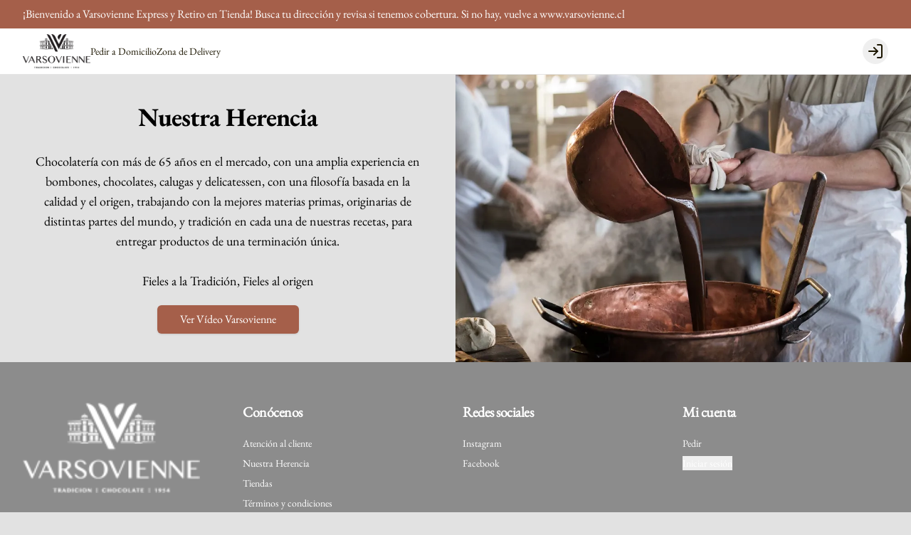

--- FILE ---
content_type: text/html; charset=utf-8
request_url: https://delivery.varsovienne.cl/Herencia
body_size: 33362
content:
<!DOCTYPE html><html lang="es-CL" dir="ltr"><head><meta charSet="utf-8"/><meta name="viewport" content="width=device-width, initial-scale=1, maximum-scale=1, minimum-scale=1"/><meta name="robots" content="index,follow"/><meta name="googlebot" content="index,follow"/><title>Nuestra Herencia - Varsovienne - Tradición en Chocolate desde 1954</title><link rel="canonical" href="https://delivery.varsovienne.cl/Herencia"/><meta name="description" content="Desde 1954 estamos orgullosos de nuestros chocolates, recetas y sabores propios. Por eso somos fieles a la calidad y al origen"/><meta property="og:title" content="Nuestra Herencia - Varsovienne - Tradición en Chocolate desde 1954"/><meta property="og:description" content="Desde 1954 estamos orgullosos de nuestros chocolates, recetas y sabores propios. Por eso somos fieles a la calidad y al origen"/><meta property="og:image" content="https://tofuu.getjusto.com/orioneat-prod/QqTXybW8qSLATqofY-207249069_4456701501027748_3682837963191101489_n.jpeg"/><link rel="shortcut icon" href="https://tofuu.getjusto.com/orioneat-prod/GKPuqsg5dGK3X2q2b-Favicon.png"/><meta property="og:url" content="https://delivery.varsovienne.cl/Herencia"/><meta property="og:type" content="website"/><meta property="og:site_name" content="Varsovienne - Tradición en Chocolate desde 1954"/><meta property="og:locale" content="es_CL"/><meta name="google-site-verification" content="google76e7e7b552964ffb.html"/><meta name="facebook-domain-verification" content="ujndvfw4t5ml6zfr6zplgmm0yitdt0.html"/><link rel="stylesheet" href="https://webcdn.getjusto.com/assets/root-CE-OYdDW.css"/><link rel="preconnect" href="https://fonts.googleapis.com"/><link rel="preconnect" href="https://fonts.gstatic.com" crossorigin="anonymous"/><link rel="stylesheet" href="https://webcdn.getjusto.com/assets/index-D4WGu668.css"/></head><body class=""><style>
    
        
      @import url('https://tofuu.getjusto.com/orioneat-prod/EBGaramond-Bold.css');
    

      @import url('https://tofuu.getjusto.com/orioneat-prod/EBGaramond-Regular.css');
    
        
    body {
      font-family: 'EBGaramond-Regular', sans-serif;
      
    }

    .bodyFont {
      font-family: 'EBGaramond-Regular', sans-serif;
      
    }
    
        
    .appTitle {
      font-family: 'EBGaramond-Bold', sans-serif;
      
    }
    
        
    .appSubtitle {
      font-family: 'EBGaramond-Bold', sans-serif;
      font-size: 35px;
      margin-bottom: 40px;
      font-weight: bold;
      text-align: center;
      
    }
    
      

		:root {
		--navbar: 0 0% 100%;
		--navbar-active: 47.1429 100% 5.4902%;
		--navbar-foreground: 47.1429 100% 5.4902%;

		--footer: 0 0% 54.902%;
		--footer-foreground: 0 0% 100%;

		--plain: 0 0% 100%;
		--plain-foreground: 0 0% 0%;

		--order-bar: 0 0% 100%;
		--order-bar-foreground: 47.1429 100% 5.4902%;

		--background: 0 0% 88.6275%;
		--foreground: 0 0% 0%;
		--card: 0 0% 100%;
		--card-foreground: 0 0% 0%;
		--popover: 0 0% 100%;
		--popover-foreground: 0 0% 0%;
		--primary: 13.8462 38.0753% 46.8627%;
		--primary-foreground: 0 0% 100%;
		--secondary: 0 0% 96.1%;
		--secondary-foreground: 0 0% 9%;
		--muted: 0 0% 96.1%;
		--muted-foreground: 0 0% 45.1%;
		--accent: 0 0% 96.1%;
		--accent-foreground: 0 0% 9%;
		--destructive: 0 84.2% 60.2%;
		--destructive-foreground: 0 0% 98%;
		--success: 142 76% 36%;
		--success-foreground: 0 0% 98%;
		--warning: 45 93% 47%;
		--warning-foreground: 0 0% 98%;
		--highlight: 40.9231 100% 61.7647%;
		--highlight-foreground: 0 0% 9%;
		--border: 0 0% 89.8%;
		--input: 0 0% 89.8%;
		--ring: 13.8462 38.0753% 46.8627%;
		--chart-1: 12 76% 61%;
		--chart-2: 173 58% 39%;
		--chart-3: 197 37% 24%;
		--chart-4: 43 74% 66%;
		--chart-5: 27 87% 67%;
		--radius: 0.5rem;
	}
	.dark {
		--background: 0 0% 88.6275%;
		--foreground: 0 0% 0%;
		--card: 0 0% 100%;
		--card-foreground: 0 0% 0%;
		--popover: 0 0% 3.9%;
		--popover-foreground: 0 0% 98%;
		--primary: 0 0% 98%;
		--primary-foreground: 0 0% 9%;
		--secondary: 0 0% 14.9%;
		--secondary-foreground: 0 0% 98%;
		--muted: 0 0% 14.9%;
		--muted-foreground: 0 0% 63.9%;
		--accent: 0 0% 14.9%;
		--accent-foreground: 0 0% 98%;
		--destructive: 0 62.8% 30.6%;
		--destructive-foreground: 0 0% 98%;
		--success: 142 76% 36%;
		--success-foreground: 0 0% 98%;
		--warning: 45 93% 47%;
		--warning-foreground: 0 0% 98%;
		--highlight: 40.9231 100% 61.7647%;
		--highlight-foreground: 0 0% 9%;
		--border: 0 0% 14.9%;
		--input: 0 0% 14.9%;
		--ring: 0 0% 83.1%;
		--chart-1: 220 70% 50%;
		--chart-2: 160 60% 45%;
		--chart-3: 30 80% 55%;
		--chart-4: 280 65% 60%;
		--chart-5: 340 75% 55%;
	}
		

	@media (min-width: 800px){
._2vJMxKY4JfOIi3OIOvuzcP img {
    position: absolute;
    top: 8px;
    left: 98px;
    max-height:90px;
}
._2vJMxKY4JfOIi3OIOvuzcP {
    height: 100px;
}
._2wC4bhrel44-j_k6kA3Mfu {
    padding: 0 0 40px;
}
._2wC4bhrel44-j_k6kA3Mfu {
    top: 40px;
    position: absolute;
    right: 180px;
}
.dHl5YSWffGxhunoxHVjWo {
  top: 20px;
}
}

._29fddmLNeAjbh_9ulcH1gN {
    border-bottom: 0px solid var(--websitePrimaryColor);
    color: #BFB69B;
}

._2NZpnW5E83FpQAUj5nvG2p {
    padding: 0px 15px;
    font-size: 18px!important;
    letter-spacing: 1px;
    border-right: 2px solid #fff;
    border-left: 2px solid #fff;
}

._2NZpnW5E83FpQAUj5nvG2p:not(:last-child) {
  border-right: none; /* Prevent double borders */
}

._1p6jxvtd-oP1LrjDXBzWq2 {
    border-radius: 0px;
}

.tCjc2zFRHxUjrhSrVJ8db {
    font-size: 25px!important;
    margin-bottom: 0!important;
    text-align: center!important;
    color: #7B7368;
    margin-top: 5px;
}

.KAhCmQDDqIZf5QjV9De8b {
    margin-bottom: 10px!important;
    color: #7b7368;
    margin-top: 30px;
}

._1-e6H1EZKjmBJcCvf2IZxZ {
    margin-bottom: -10px;
}

.appSubtitle {
    font-size: 30px;
    margin-bottom: 20px;
}

._3Kys49bqKer5opF1lF-vKT {
    padding: 10px 0 50px;
}

._1zqo9TqZmWif2CaOtycmYX {
    font-size: 16px;
    padding: 0 40px;
    text-align: justify;
}

._931WMg6F08LohpDi_89O0 {
    width: 100%;
    color: #fff;
}

.iCtaaFNu9d-rOUUuu7vaj .col-xs-12:last-child {
    background: #8C8479;
    color: #fff;
    padding: 20px;

}

.iCtaaFNu9d-rOUUuu7vaj .col-xs-12 {
    background: #8C8479;
}

._293LQfuNh2JdGaCGRzKklu {
    margin: 20px 0px;
    border: 10px solid #fff;
}

.iCtaaFNu9d-rOUUuu7vaj {
    padding: 10px 0;
    margin: 10px -80px 50px;
}

._1SumNs9G2VhZ4R6NtF15oq {
    background: #a55f4a!important;
    color: #fff;
    border-color: #a55f4a;
}

.PMmYJcjwi0OVUNEI3wkNH {
    color: #fff!important;
}


._2YFsL04WhRxFGT_7VA6bKP ._3TOwV3RZUG4Ujx57ozcCHZ {
    padding: 20px 10px;
}

._3bNolFEUrbgPUmqt9EhlBR>div {
    background-size: contain;
}

._1CQ92KRzERwoupIFk_HxHD h3 {
    margin-top: 10px;
}

@media (min-width: 100px) and (max-width: 850px) {

._2NZpnW5E83FpQAUj5nvG2p {
    font-size: 20px!important;
    margin: 20px 0 10px!important;
}

.iCtaaFNu9d-rOUUuu7vaj {
    padding: 10px 0;
    margin: 10px 20px 50px;
}

.iCtaaFNu9d-rOUUuu7vaj .col-xs-12:last-child {
    padding: 20px 0 40px;
}

.home-title3 span3 {
    font-size: 20px;
    padding: 10px 0px;
    margin: 50px 10px 0px;
}


}

/*Ocultar mesa de los pedidos*/
._2FBTG9rmAKzYAbwHEt-o-I.deliveryTypeOptionBoxDarkBase.lighterBackgroundColor.backgroundBorderColor:nth-child(3) {
    display: none;
}

._1iadtdx2dCglITsAF7LVS6 {
    background-color: #fff !important;
}

/* Ajustes Modal-v2 06-02-2024 */
#modal-root .flex-1.overflow-auto.relative.dark\:bg-zinc-800{
    background-color: #fff;
}

._1jJDyvSFSK_hegHAbVxunE {
    background-color: #fff !important;
}

.v7mnKbUmryD-JfrJkUAUo {
    color: #fff !important;
}
	</style><div data-vaul-drawer-wrapper=""><div class="flex bg-background min-h-screen w-full flex-col text-sm"><div class="bg-primary text-primary-foreground webv3_navbarMessageBar"><div class="max-w-7xl w-full mx-auto px-4 sm:px-6 lg:px-8"><div class="text-base py-2">¡Bienvenido a Varsovienne Express y Retiro en Tienda! Busca tu dirección y revisa si tenemos cobertura. Si no hay, vuelve a www.varsovienne.cl</div></div></div><header id="header" class="headerContainer z-10 border-b bg-navbar text-navbar-foreground"><div class="max-w-7xl w-full mx-auto px-4 sm:px-6 lg:px-8 flex items-center gap-4 h-16"><nav class="hidden font-medium md:flex flex-row items-center gap-5 text-sm flex-1"><a class="flex-shrink-0 navbarLogoLink" data-discover="true" href="/"><img src="https://tofuu.getjusto.com/orioneat-local/resized2/q5fekCMC6eMXkexgM-x-300.webp" srcSet="https://tofuu.getjusto.com/orioneat-local/resized2/GYq3C5bz5ZSEadPRk-x-100.webp 100w, https://tofuu.getjusto.com/orioneat-local/resized2/q5fekCMC6eMXkexgM-x-300.webp 300w, https://tofuu.getjusto.com/orioneat-local/resized2/HpxPvDQW2uFscqgd8-x-800.webp 800w, https://tofuu.getjusto.com/orioneat-local/resized2/zA5wRvTTqR49po9ua-x-927.webp 1400w, https://tofuu.getjusto.com/orioneat-local/resized2/zA5wRvTTqR49po9ua-x-927.webp 2400w" alt="Logo de Varsovienne" class="h-12 navbarLogoImage"/></a><div class="navbarLinksContainer flex flex-row items-center gap-5 lg:gap-6"><a class="navbarLink transition-colors" data-discover="true" href="/pedir">Pedir a Domicilio</a><a class="navbarLink transition-colors" data-discover="true" href="/tiendas">Zona de Delivery</a></div></nav><button class="inline-flex items-center justify-center whitespace-nowrap rounded-md text-sm transition-colors focus-visible:outline-none focus-visible:ring-1 focus-visible:ring-ring disabled:pointer-events-none disabled:opacity-50 border border-input bg-transparent shadow-sm hover:bg-unsafe-black/5 h-9 w-9 shrink-0 md:hidden" type="button" id="radix-:R14ib5:" aria-haspopup="menu" aria-expanded="false" data-state="closed"><svg xmlns="http://www.w3.org/2000/svg" width="24" height="24" viewBox="0 0 24 24" fill="none" stroke="currentColor" stroke-width="2" stroke-linecap="round" stroke-linejoin="round" class="lucide lucide-menu h-5 w-5" aria-hidden="true"><path d="M4 5h16"></path><path d="M4 12h16"></path><path d="M4 19h16"></path></svg><span class="sr-only">Abrir menu de navegación</span></button><button class="inline-flex items-center justify-center whitespace-nowrap text-sm transition-colors focus-visible:outline-none focus-visible:ring-1 focus-visible:ring-ring disabled:pointer-events-none disabled:opacity-50 text-primary hover:text-primary/80 h-9 w-9 rounded-full md:hidden"><a data-discover="true" href="/pedir"><svg xmlns="http://www.w3.org/2000/svg" width="24" height="24" viewBox="0 0 24 24" fill="none" stroke="currentColor" stroke-width="2" stroke-linecap="round" stroke-linejoin="round" class="lucide lucide-shopping-bag h-6 w-6" aria-hidden="true"><path d="M16 10a4 4 0 0 1-8 0"></path><path d="M3.103 6.034h17.794"></path><path d="M3.4 5.467a2 2 0 0 0-.4 1.2V20a2 2 0 0 0 2 2h14a2 2 0 0 0 2-2V6.667a2 2 0 0 0-.4-1.2l-2-2.667A2 2 0 0 0 17 2H7a2 2 0 0 0-1.6.8z"></path></svg></a></button><div class="flex-1 flex justify-center md:hidden"><a class="navbarLogoLink" data-discover="true" href="/"><img src="https://tofuu.getjusto.com/orioneat-local/resized2/q5fekCMC6eMXkexgM-x-300.webp" srcSet="https://tofuu.getjusto.com/orioneat-local/resized2/GYq3C5bz5ZSEadPRk-x-100.webp 100w, https://tofuu.getjusto.com/orioneat-local/resized2/q5fekCMC6eMXkexgM-x-300.webp 300w, https://tofuu.getjusto.com/orioneat-local/resized2/HpxPvDQW2uFscqgd8-x-800.webp 800w, https://tofuu.getjusto.com/orioneat-local/resized2/zA5wRvTTqR49po9ua-x-927.webp 1400w, https://tofuu.getjusto.com/orioneat-local/resized2/zA5wRvTTqR49po9ua-x-927.webp 2400w" alt="Logo de Varsovienne" class="h-12 navbarLogoImage"/></a></div><div class="flex items-center gap-4 md:ml-auto md:gap-2 lg:gap-4"><div class="opacity-0 md:hidden"><button class="inline-flex items-center justify-center whitespace-nowrap rounded-md text-sm transition-colors focus-visible:outline-none focus-visible:ring-1 focus-visible:ring-ring disabled:pointer-events-none disabled:opacity-50 text-primary hover:text-primary/80 h-9 w-9" disabled=""><svg xmlns="http://www.w3.org/2000/svg" width="24" height="24" viewBox="0 0 24 24" fill="none" stroke="currentColor" stroke-width="2" stroke-linecap="round" stroke-linejoin="round" class="lucide lucide-shopping-bag h-6 w-6" aria-hidden="true"><path d="M16 10a4 4 0 0 1-8 0"></path><path d="M3.103 6.034h17.794"></path><path d="M3.4 5.467a2 2 0 0 0-.4 1.2V20a2 2 0 0 0 2 2h14a2 2 0 0 0 2-2V6.667a2 2 0 0 0-.4-1.2l-2-2.667A2 2 0 0 0 17 2H7a2 2 0 0 0-1.6.8z"></path></svg></button></div><button class="inline-flex items-center justify-center whitespace-nowrap text-sm transition-colors focus-visible:outline-none focus-visible:ring-1 focus-visible:ring-ring disabled:pointer-events-none disabled:opacity-50 bg-secondary text-secondary-foreground shadow-sm hover:bg-secondary/80 h-9 w-9 rounded-full"></button></div></div></header><main class="flex flex-1 flex-col"><!--$--><div class="ct-fullImageWithMessage"><div class="grid lg:grid-cols-2"><div class="flex p-5 lg:p-10 text-center items-center justify-center flex-col space-y-5"><h2 class="scroll-m-20 pb-2 first:mt-0 text-2xl font-bold tracking-tight sm:text-3xl md:text-4xl text-center appTitle">Nuestra Herencia</h2><div class="text-lg">Chocolatería con más de 65 años en el mercado, con una amplia experiencia en bombones, chocolates, calugas y delicatessen, con una filosofía basada en la calidad y el origen, trabajando con la mejores materias primas, originarias de distintas partes del mundo, y tradición en cada una de nuestras recetas, para entregar productos de una terminación única. <br/><br/>Fieles a la Tradición, Fieles al origen</div><button class="inline-flex items-center justify-center whitespace-nowrap transition-colors focus-visible:outline-none focus-visible:ring-1 focus-visible:ring-ring disabled:pointer-events-none disabled:opacity-50 bg-primary text-primary-foreground shadow hover:bg-primary/80 h-10 rounded-md px-8 text-base"><a href="https://www.youtube.com/watch?v=-4R-opIKzaU&amp;t=4s" target="_blank" rel="noopener noreferrer">Ver Vídeo Varsovienne</a></button></div><div class="relative overflow-hidden aspect-square order-first lg:order-last"><div class="absolute inset-0"><img id=":R2lib5:" loading="lazy" src="https://tofuu.getjusto.com/orioneat-local/resized2/fKwB3zCZZjE6zsAa6-x-800.webp" srcSet="https://tofuu.getjusto.com/orioneat-local/resized2/mmQHzTApTA8KCyvMF-x-100.webp 100w, https://tofuu.getjusto.com/orioneat-local/resized2/pwrGdcvLQ6q6jCcgY-x-300.webp 300w, https://tofuu.getjusto.com/orioneat-local/resized2/fKwB3zCZZjE6zsAa6-x-800.webp 800w, https://tofuu.getjusto.com/orioneat-local/resized2/watxpmAw4b2QNRAFs-x-1000.webp 1400w, https://tofuu.getjusto.com/orioneat-local/resized2/watxpmAw4b2QNRAFs-x-1000.webp 2400w" class="h-full w-full object-cover"/></div><div class="absolute inset-0 transition-opacity duration-300"><div style="display:inline-block;height:100%;width:100%;position:relative"><canvas style="position:absolute;top:0;bottom:0;left:0;right:0;width:100%;height:100%" height="32" width="32"></canvas></div></div></div></div></div><!--/$--></main><footer class="bg-footer text-footer-foreground"><div class="max-w-7xl w-full mx-auto px-4 sm:px-6 lg:px-8"><div class="grid sm:grid-cols-2 lg:grid-cols-4 gap-5 py-14"><div><img src="https://tofuu.getjusto.com/orioneat-local/resized2/kKSbZyWnTzF44EHgz-x-136.webp" srcSet="https://tofuu.getjusto.com/orioneat-local/resized2/ynFcZhYQNPxeNETvE-x-100.webp 100w, https://tofuu.getjusto.com/orioneat-local/resized2/kKSbZyWnTzF44EHgz-x-136.webp 300w, https://tofuu.getjusto.com/orioneat-local/resized2/kKSbZyWnTzF44EHgz-x-136.webp 800w, https://tofuu.getjusto.com/orioneat-local/resized2/kKSbZyWnTzF44EHgz-x-136.webp 1400w, https://tofuu.getjusto.com/orioneat-local/resized2/kKSbZyWnTzF44EHgz-x-136.webp 2400w" alt="Footer logo" class="h-32 footer-logo" loading="lazy"/></div><div class="space-y-5"><h4 class="scroll-m-20 text-xl font-bold tracking-tight">Conócenos</h4><div class="space-y-2"><div><a href="https://varsovienne-chile.zendesk.com/hc/es-419/requests/new" target="_blank" rel="noopener noreferrer" class="">Atención al cliente</a></div><div><a class="" data-discover="true" href="/Herencia">Nuestra Herencia</a></div><div><a class="" data-discover="true" href="/tiendas">Tiendas</a></div><div><a data-discover="true" href="/documentos-legales/termsAndConditions">Términos y condiciones</a></div><div><a data-discover="true" href="/documentos-legales/privacy">Política de privacidad</a></div></div></div><div class="space-y-5"><h4 class="scroll-m-20 text-xl font-bold tracking-tight">Redes sociales</h4><div class="space-y-2"><div><a target="_blank" href="https://www.instagram.com/varsovienne.oficial/" rel="noreferrer">Instagram</a></div><div><a target="_blank" href="https://www.facebook.com/VarsovienneChocolates/" rel="noreferrer">Facebook</a></div><div></div><div></div></div></div><div class="space-y-5"><h4 class="scroll-m-20 text-xl font-bold tracking-tight">Mi cuenta</h4><div class="space-y-2"><div><a class="" data-discover="true" href="/pedir">Pedir</a></div><div><button class="" type="button">Iniciar sesión</button></div></div></div></div><div class="flex justify-center pb-14"><a href="https://getjusto.com/" target="_blank" rel="noreferrer" class="inline-flex items-center justify-center space-x-2 text-sm"><span class="">Powered by </span><svg version="1.1" id="Capa_1" xmlns="http://www.w3.org/2000/svg" xmlns:xlink="http://www.w3.org/1999/xlink" x="0px" y="0px" viewBox="0 0 780.4 224.7" style="height:16px;fill:#ffffff" xml:space="preserve"><title>logos_justo</title><path class="st0" d="M311.6,171.3c-11.1,0-19.3-2.2-27-8c-2.2-1.6-2.7-4.8-1-7c0.2-0.3,0.4-0.5,0.6-0.7l8.4-7.8
	c1.7-1.6,4.4-1.8,6.3-0.4c3.1,2.3,6.7,3.8,12.6,3.8c11.7,0,19.3-6.5,19.3-19.7V61c0-3.1,2.5-5.6,5.6-5.6l0,0h12.7
	c3.1,0,5.6,2.5,5.6,5.6l0,0v71.6C354.9,157.9,334.4,171.3,311.6,171.3z"></path><path class="st0" d="M425.2,171.3c-25.2,0-45.2-16-45.2-40.4V60.7c0-2.9,2.3-5.3,5.3-5.3c0,0,0,0,0,0h13.4c2.9,0,5.3,2.4,5.3,5.3
	c0,0,0,0,0,0v69.5c0,13.2,8.3,21.2,21.2,21.2s21.4-7.9,21.4-21.2V60.7c0-2.9,2.4-5.3,5.3-5.3c0,0,0,0,0,0H465c2.9,0,5.3,2.4,5.3,5.3
	c0,0,0,0,0,0V131C470.3,155.3,450.3,171.3,425.2,171.3z"></path><path class="st0" d="M530.8,171.3c-17,0-30.3-3.1-41.7-12.5c-1.5-1.3-1.8-3.6-0.5-5.1c0.1-0.1,0.2-0.2,0.3-0.3l9.7-9.1
	c1.6-1.5,4.1-1.6,5.9-0.3c7.4,5.4,16.7,7.2,26.7,7.2c14.1,0,21.7-5,21.7-14.2c0-4-1.2-7.4-3.8-9.7c-2.4-2.1-5.2-3.2-10.9-4
	l-14.8-1.9c-10.5-1.5-18.3-4.5-23.8-9.5c-5.8-5.5-8.8-12.9-8.8-22.6c0-20.5,16.2-34.9,42.7-34.9c15.2,0,26.6,3.1,36.4,10.7
	c1.6,1.2,1.9,3.5,0.6,5.1c-0.1,0.2-0.3,0.3-0.4,0.4l-9.3,8.6c-1.6,1.5-4,1.6-5.8,0.3c-7.1-4.9-15.1-5.6-22.2-5.6
	c-12.8,0-19,6.6-19,14.5c-0.1,3.1,1.3,6.2,3.6,8.2c3.3,2.6,7.2,4.1,11.4,4.5l14.5,1.9c11.2,1.5,18.3,4.4,23.4,8.9
	c6.6,5.8,9.5,14.2,9.5,24.4C576.3,158.8,556.5,171.3,530.8,171.3z"></path><path class="st0" d="M645.8,75.4v90c0,2.7-2.2,4.9-4.9,4.9h-14.2c-2.7,0-4.9-2.2-4.9-4.9v-90h-27.1c-2.7,0-4.9-2.2-4.9-4.9V60.3
	c0-2.7,2.2-4.9,4.9-4.9h78.2c2.7,0,4.9,2.2,4.9,4.9v10.2c0,2.7-2.2,4.9-4.9,4.9H645.8z"></path><path class="st0" d="M768.1,158.8c-8.6,8.1-19.1,12.6-33.1,12.6c-14,0-24.6-4.5-33.2-12.6c-12.4-11.6-12.1-26-12.1-45.9
	s-0.3-34.2,12.1-45.9c8.6-8.1,19.3-12.6,33.2-12.6c13.9,0,24.5,4.5,33.1,12.6c12.4,11.6,12.2,26,12.2,45.9S780.5,147.1,768.1,158.8z
	M750.3,80.6c-3.4-3.7-8.8-6.1-15.3-6.1s-12.1,2.4-15.5,6.1c-4.7,4.8-5.8,10.2-5.8,32.3s1.2,27.4,5.8,32.3c3.4,3.7,9,6.1,15.5,6.1
	s11.9-2.4,15.3-6.1c4.7-4.8,6-10.2,6-32.3S755,85.4,750.3,80.6L750.3,80.6z"></path><path class="st0" d="M112.3,0C50.3,0,0,50.3,0,112.3s50.3,112.3,112.3,112.3s112.3-50.3,112.3-112.3S174.4,0,112.3,0L112.3,0z
    M112.3,23.4c38.8,0,72.1,23.3,86,56.4c3.5,8.3-0.5,17.9-8.8,21.4c-0.2,0.1-0.5,0.2-0.8,0.3c-50.1,18.5-105.1,18.2-155-0.8
	c-7.4-2.8-11.2-11.1-8.4-18.5c0-0.1,0-0.1,0.1-0.2C38.8,47.8,72.7,23.4,112.3,23.4L112.3,23.4z M112.3,200c-40,0-74-24.7-86.8-59.2
	c-2.6-7.1,4.4-14,11.8-11.7c48.8,15.2,101.2,15.2,150,0c7.4-2.4,14.4,4.6,11.8,11.7C186.4,175.3,152.3,200,112.3,200z"></path></svg></a></div></div></footer></div></div><script>((STORAGE_KEY, restoreKey) => {
    if (!window.history.state || !window.history.state.key) {
      let key = Math.random().toString(32).slice(2);
      window.history.replaceState({
        key
      }, "");
    }
    try {
      let positions = JSON.parse(sessionStorage.getItem(STORAGE_KEY) || "{}");
      let storedY = positions[restoreKey || window.history.state.key];
      if (typeof storedY === "number") {
        window.scrollTo(0, storedY);
      }
    } catch (error) {
      console.error(error);
      sessionStorage.removeItem(STORAGE_KEY);
    }
  })("positions", null)</script><link rel="modulepreload" href="https://webcdn.getjusto.com/assets/manifest-7215d93b.js"/><link rel="modulepreload" href="https://webcdn.getjusto.com/assets/entry.client-DUwRra1Y.js"/><link rel="modulepreload" href="https://webcdn.getjusto.com/assets/jsx-runtime-BGxL3LVy.js"/><link rel="modulepreload" href="https://webcdn.getjusto.com/assets/dayjs-CnnXJK5V.js"/><link rel="modulepreload" href="https://webcdn.getjusto.com/assets/module-_ASt7nc-.js"/><link rel="modulepreload" href="https://webcdn.getjusto.com/assets/index-CB_6DRz4.js"/><link rel="modulepreload" href="https://webcdn.getjusto.com/assets/env-D95wqRH_.js"/><link rel="modulepreload" href="https://webcdn.getjusto.com/assets/context-D6yqZfdz.js"/><link rel="modulepreload" href="https://webcdn.getjusto.com/assets/index-C79hopkV.js"/><link rel="modulepreload" href="https://webcdn.getjusto.com/assets/index-C9XV0VKi.js"/><link rel="modulepreload" href="https://webcdn.getjusto.com/assets/components-BKlI9FpI.js"/><link rel="modulepreload" href="https://webcdn.getjusto.com/assets/dayjs.min-C_B9Zj0p.js"/><link rel="modulepreload" href="https://webcdn.getjusto.com/assets/index-CylivXx-.js"/><link rel="modulepreload" href="https://webcdn.getjusto.com/assets/useTranslation-B_PywvDf.js"/><link rel="modulepreload" href="https://webcdn.getjusto.com/assets/hooks-Cq1ebaKF.js"/><link rel="modulepreload" href="https://webcdn.getjusto.com/assets/clock-BVLj4fk_.js"/><link rel="modulepreload" href="https://webcdn.getjusto.com/assets/createLucideIcon-CJRyChUN.js"/><link rel="modulepreload" href="https://webcdn.getjusto.com/assets/useWebsite-D5_4HOaP.js"/><link rel="modulepreload" href="https://webcdn.getjusto.com/assets/useWebviewAppLayout-DfV9A_mD.js"/><link rel="modulepreload" href="https://webcdn.getjusto.com/assets/utils-mMyIM9tf.js"/><link rel="modulepreload" href="https://webcdn.getjusto.com/assets/index-Vm3X73Eo.js"/><link rel="modulepreload" href="https://webcdn.getjusto.com/assets/Provider-COlB8xVP.js"/><link rel="modulepreload" href="https://webcdn.getjusto.com/assets/ClientOnly-CSg-f5Nd.js"/><link rel="modulepreload" href="https://webcdn.getjusto.com/assets/orionjs-react-autoform.es-DjuOyEyQ.js"/><link rel="modulepreload" href="https://webcdn.getjusto.com/assets/apollo-hooks.es-DchY2mJ7.js"/><link rel="modulepreload" href="https://webcdn.getjusto.com/assets/isJustoApp-D3H0Krh3.js"/><link rel="modulepreload" href="https://webcdn.getjusto.com/assets/getDeviceId-BZdDOqgR.js"/><link rel="modulepreload" href="https://webcdn.getjusto.com/assets/uniqueId-C16gDkxQ.js"/><link rel="modulepreload" href="https://webcdn.getjusto.com/assets/parser-BAmixZbL.js"/><link rel="modulepreload" href="https://webcdn.getjusto.com/assets/services-DMVl2gpG.js"/><link rel="modulepreload" href="https://webcdn.getjusto.com/assets/index-BJLV6hUK.js"/><link rel="modulepreload" href="https://webcdn.getjusto.com/assets/index-C2b3D_I0.js"/><link rel="modulepreload" href="https://webcdn.getjusto.com/assets/tooltip-CsWPUeqn.js"/><link rel="modulepreload" href="https://webcdn.getjusto.com/assets/useRootPathPrefix-BYcUT3r-.js"/><link rel="modulepreload" href="https://webcdn.getjusto.com/assets/index-BXdhyfAR.js"/><link rel="modulepreload" href="https://webcdn.getjusto.com/assets/round-4ElTlXrF.js"/><link rel="modulepreload" href="https://webcdn.getjusto.com/assets/useHydrated-DGqRnkd3.js"/><link rel="modulepreload" href="https://webcdn.getjusto.com/assets/tslib.es6-UxhbU4d0.js"/><link rel="modulepreload" href="https://webcdn.getjusto.com/assets/JustoAppContext-BFFAxgZU.js"/><link rel="modulepreload" href="https://webcdn.getjusto.com/assets/react-error-boundary.esm-Bqh86cdX.js"/><link rel="modulepreload" href="https://webcdn.getjusto.com/assets/index-DHFyEi_E.js"/><link rel="modulepreload" href="https://webcdn.getjusto.com/assets/WebsiteNotFound-BydeIByx.js"/><link rel="modulepreload" href="https://webcdn.getjusto.com/assets/Context-Qdmf4kMp.js"/><link rel="modulepreload" href="https://webcdn.getjusto.com/assets/useSearchParams-CbyD4aAr.js"/><link rel="modulepreload" href="https://webcdn.getjusto.com/assets/useStateWithTransition-DAt2Mny5.js"/><link rel="modulepreload" href="https://webcdn.getjusto.com/assets/isNil-D1V8NmU_.js"/><link rel="modulepreload" href="https://webcdn.getjusto.com/assets/clsx-B-dksMZM.js"/><link rel="modulepreload" href="https://webcdn.getjusto.com/assets/index-Cuxc9GJQ.js"/><link rel="modulepreload" href="https://webcdn.getjusto.com/assets/index-DAc6a2Lu.js"/><link rel="modulepreload" href="https://webcdn.getjusto.com/assets/Container-Cn3YuP-m.js"/><link rel="modulepreload" href="https://webcdn.getjusto.com/assets/index-BqzZ4Mzv.js"/><link rel="modulepreload" href="https://webcdn.getjusto.com/assets/index-DSvQ2-a6.js"/><link rel="modulepreload" href="https://webcdn.getjusto.com/assets/locales-BYfpgGDl.js"/><link rel="modulepreload" href="https://webcdn.getjusto.com/assets/index-DNP7WF6s.js"/><link rel="modulepreload" href="https://webcdn.getjusto.com/assets/max-yFmL8oKS.js"/><link rel="modulepreload" href="https://webcdn.getjusto.com/assets/identity-CwXImgea.js"/><link rel="modulepreload" href="https://webcdn.getjusto.com/assets/useLogoutButKeepPrefs.main-D-ko4Jmp.js"/><link rel="modulepreload" href="https://webcdn.getjusto.com/assets/gql-BxPlgMHm.js"/><link rel="modulepreload" href="https://webcdn.getjusto.com/assets/loginViaAuth-CptIeOm-.js"/><link rel="modulepreload" href="https://webcdn.getjusto.com/assets/button-B8yYnM5X.js"/><link rel="modulepreload" href="https://webcdn.getjusto.com/assets/index-Bt5S1wHf.js"/><link rel="modulepreload" href="https://webcdn.getjusto.com/assets/index-7UdPD0wL.js"/><link rel="modulepreload" href="https://webcdn.getjusto.com/assets/dropdown-menu-gojWNxJ5.js"/><link rel="modulepreload" href="https://webcdn.getjusto.com/assets/index-BXYPN7ZT.js"/><link rel="modulepreload" href="https://webcdn.getjusto.com/assets/index-OSd-LM-8.js"/><link rel="modulepreload" href="https://webcdn.getjusto.com/assets/useWidth-CHGxZBvf.js"/><link rel="modulepreload" href="https://webcdn.getjusto.com/assets/react-icons.esm-Bpemq4sQ.js"/><link rel="modulepreload" href="https://webcdn.getjusto.com/assets/Context-5x8jL87_.js"/><link rel="modulepreload" href="https://webcdn.getjusto.com/assets/index-DXpIcoUA.js"/><link rel="modulepreload" href="https://webcdn.getjusto.com/assets/index-DVIj_PrO.js"/><link rel="modulepreload" href="https://webcdn.getjusto.com/assets/omit-BMCgm_3J.js"/><link rel="modulepreload" href="https://webcdn.getjusto.com/assets/index-B7S20zKg.js"/><link rel="modulepreload" href="https://webcdn.getjusto.com/assets/useOnSignTermsAutomatically.main-Dz7l8adB.js"/><link rel="modulepreload" href="https://webcdn.getjusto.com/assets/useOnCreateSession.main-DEAGeYGD.js"/><link rel="modulepreload" href="https://webcdn.getjusto.com/assets/shopping-bag-wYSjo0X5.js"/><link rel="modulepreload" href="https://webcdn.getjusto.com/assets/index-8jzCSC_J.js"/><link rel="modulepreload" href="https://webcdn.getjusto.com/assets/useFilteredProducts-C51sjzvY.js"/><link rel="modulepreload" href="https://webcdn.getjusto.com/assets/index-Cgy0n6YD.js"/><link rel="modulepreload" href="https://webcdn.getjusto.com/assets/command-PBl-XsuC.js"/><link rel="modulepreload" href="https://webcdn.getjusto.com/assets/useFetchDataFromWebdataCDN-Bo1P2zaB.js"/><link rel="modulepreload" href="https://webcdn.getjusto.com/assets/useDebouncedValue-CvTV0Rq1.js"/><link rel="modulepreload" href="https://webcdn.getjusto.com/assets/isEqual-BJVral5l.js"/><link rel="modulepreload" href="https://webcdn.getjusto.com/assets/_baseIsEqual-BVRyq5MB.js"/><link rel="modulepreload" href="https://webcdn.getjusto.com/assets/_hasPath-CQGW-xFW.js"/><link rel="modulepreload" href="https://webcdn.getjusto.com/assets/useNoNilValue-DY0yHDzH.js"/><link rel="modulepreload" href="https://webcdn.getjusto.com/assets/TimeButtonLabel-C7s9bS9l.js"/><link rel="modulepreload" href="https://webcdn.getjusto.com/assets/skeleton-jaTN8ZDn.js"/><link rel="modulepreload" href="https://webcdn.getjusto.com/assets/map-pin-DSU0xLot.js"/><link rel="modulepreload" href="https://webcdn.getjusto.com/assets/index-D21nDLQT.js"/><link rel="modulepreload" href="https://webcdn.getjusto.com/assets/index-CEgDMpIQ.js"/><link rel="modulepreload" href="https://webcdn.getjusto.com/assets/index-fDyOVsqo.js"/><link rel="modulepreload" href="https://webcdn.getjusto.com/assets/get-nGfD9vTK.js"/><link rel="modulepreload" href="https://webcdn.getjusto.com/assets/range-Dxao-vnH.js"/><link rel="modulepreload" href="https://webcdn.getjusto.com/assets/_isIterateeCall-BCl2iz9a.js"/><link rel="modulepreload" href="https://webcdn.getjusto.com/assets/root-Cxz-o13f.js"/><link rel="modulepreload" href="https://webcdn.getjusto.com/assets/index-BI9-P0Ud.js"/><link rel="modulepreload" href="https://webcdn.getjusto.com/assets/DeliveryType-BFnVq21V.js"/><link rel="modulepreload" href="https://webcdn.getjusto.com/assets/index-CayCRi49.js"/><link rel="modulepreload" href="https://webcdn.getjusto.com/assets/index-D_F8BIc_.js"/><link rel="modulepreload" href="https://webcdn.getjusto.com/assets/useScript-CgCBBlXK.js"/><link rel="modulepreload" href="https://webcdn.getjusto.com/assets/index-BKNjMPK8.js"/><link rel="modulepreload" href="https://webcdn.getjusto.com/assets/tree-view-C3Ms6Q_9.js"/><link rel="modulepreload" href="https://webcdn.getjusto.com/assets/AddressButton-BpuIRKuW.js"/><link rel="modulepreload" href="https://webcdn.getjusto.com/assets/TimeButton-CAo9TWFi.js"/><link rel="modulepreload" href="https://webcdn.getjusto.com/assets/ConfigDelivery-D4Wr-dfb.js"/><link rel="modulepreload" href="https://webcdn.getjusto.com/assets/index-woqMJpuc.js"/><link rel="modulepreload" href="https://webcdn.getjusto.com/assets/circle-check-BdmvHBGf.js"/><link rel="modulepreload" href="https://webcdn.getjusto.com/assets/popover-CGaDcEsm.js"/><link rel="modulepreload" href="https://webcdn.getjusto.com/assets/sleep-BvINh1mj.js"/><link rel="modulepreload" href="https://webcdn.getjusto.com/assets/index-Dn_RHPY1.js"/><link rel="modulepreload" href="https://webcdn.getjusto.com/assets/useComponentWidth-Crkx0ZSU.js"/><link rel="modulepreload" href="https://webcdn.getjusto.com/assets/input-DCrp_ykE.js"/><link rel="modulepreload" href="https://webcdn.getjusto.com/assets/index-BFQuIHSE.js"/><link rel="modulepreload" href="https://webcdn.getjusto.com/assets/index-DVO0aOze.js"/><link rel="modulepreload" href="https://webcdn.getjusto.com/assets/index-DwimGcRy.js"/><link rel="modulepreload" href="https://webcdn.getjusto.com/assets/index-Cx7ma53u.js"/><link rel="modulepreload" href="https://webcdn.getjusto.com/assets/index-D8PKkuUn.js"/><link rel="modulepreload" href="https://webcdn.getjusto.com/assets/seoMetaTags-BhZIcw6N.js"/><link rel="modulepreload" href="https://webcdn.getjusto.com/assets/index-BMAUnNzs.js"/><link rel="modulepreload" href="https://webcdn.getjusto.com/assets/index-CWk2-zyW.js"/><link rel="modulepreload" href="https://webcdn.getjusto.com/assets/badge-DAjfRXK0.js"/><link rel="modulepreload" href="https://webcdn.getjusto.com/assets/card-DshXsK29.js"/><link rel="modulepreload" href="https://webcdn.getjusto.com/assets/accordion-vufg_bhH.js"/><link rel="modulepreload" href="https://webcdn.getjusto.com/assets/index-oqbo2rG8.js"/><link rel="modulepreload" href="https://webcdn.getjusto.com/assets/useActiveCategory-C57-YS0H.js"/><link rel="modulepreload" href="https://webcdn.getjusto.com/assets/_baseIteratee-DupO_rSb.js"/><link rel="modulepreload" href="https://webcdn.getjusto.com/assets/index-Bj-gg08b.js"/><link rel="modulepreload" href="https://webcdn.getjusto.com/assets/check-Bd5riduW.js"/><link rel="modulepreload" href="https://webcdn.getjusto.com/assets/index-LtPTipGm.js"/><link rel="modulepreload" href="https://webcdn.getjusto.com/assets/index-CMbpkLZk.js"/><link rel="modulepreload" href="https://webcdn.getjusto.com/assets/index-DVs-EhNf.js"/><link rel="modulepreload" href="https://webcdn.getjusto.com/assets/index-BZV3mDL_.js"/><link rel="modulepreload" href="https://webcdn.getjusto.com/assets/ProductImage-VgKHd3Q7.js"/><link rel="modulepreload" href="https://webcdn.getjusto.com/assets/carousel-JfyaoM8c.js"/><link rel="modulepreload" href="https://webcdn.getjusto.com/assets/coordinatesDistance-Q1p1zoOx.js"/><link rel="modulepreload" href="https://webcdn.getjusto.com/assets/isMobile-7q270MqN.js"/><link rel="modulepreload" href="https://webcdn.getjusto.com/assets/route-BFdoAIcU.js"/><script>window.__remixContext = {"basename":"/","future":{"v3_fetcherPersist":true,"v3_relativeSplatPath":true,"v3_throwAbortReason":true,"v3_routeConfig":false,"v3_singleFetch":false,"v3_lazyRouteDiscovery":false,"unstable_optimizeDeps":false},"isSpaMode":false,"state":{"loaderData":{"root":{"websiteId":"fj9Z4aReqKnRQr4GY","isJustoApp":false,"cacheId":"S7RTtFmHSF","website":{"_id":"fj9Z4aReqKnRQr4GY","baseURL":"https://delivery.varsovienne.cl","timezone":"America/Santiago","name":"Varsovienne","bagCost":0,"isMultiBrand":null,"bagsPerUnit":0.5,"applyPlasticBagTax":null,"terms":{"termsAndConditions":{"termType":"termsAndConditions","countryCode":"CL","locale":"es","websiteId":"fj9Z4aReqKnRQr4GY","latestVersion":"534c4def2563559ecc805b3abf9a4d591d0fdcd6d34bafba60105bb694015611","optional":false,"content":"\u003c!DOCTYPE html\u003e\n\u003chtml lang=\"es-ES\"\u003e\n\t\u003chead\u003e\n\u003cmeta name=\"viewport\" content=\"width=device-width, initial-scale=1.0\"\u003e\n\t\t\u003cmeta charset=\"utf-8\" /\u003e\n\t\t\u003ctitle\u003e\n\t\t\u003c/title\u003e\n\t\t\u003cstyle\u003e\n\t\t\t.iHtDQkjx body { text-align:justify; font-family:'Times New Roman'; font-size:12pt }\n\t\t\t.iHtDQkjx h1, h2, p { margin:0pt 0pt 12pt }\n\t\t\t.iHtDQkjx li, table { margin-top:0pt; margin-bottom:12pt }\n\t\t\t.iHtDQkjx h1 { margin-top:12pt; margin-bottom:0pt; text-align:justify; page-break-inside:avoid; page-break-after:avoid; font-family:'Calibri Light'; font-size:16pt; font-weight:normal; color:#2f5496 }\n\t\t\t.iHtDQkjx h2 { margin-top:2pt; margin-bottom:0pt; text-align:justify; page-break-inside:avoid; page-break-after:avoid; font-family:'Calibri Light'; font-size:13pt; font-weight:normal; color:#2f5496 }\n\t\t\t.iHtDQkjx .Footer { margin-bottom:12pt; text-align:center; font-family:'Times New Roman'; font-size:12pt }\n\t\t\t.iHtDQkjx .Header { margin-bottom:0pt; text-align:justify; font-family:'Times New Roman'; font-size:12pt }\n\t\t\t.iHtDQkjx .ListParagraph { margin-left:28.35pt; margin-bottom:12pt; text-indent:-28.35pt; text-align:justify; font-family:'Times New Roman'; font-size:12pt }\n\t\t\t.iHtDQkjx .NormalWeb { margin-bottom:12pt; text-align:justify; font-family:'Times New Roman'; font-size:12pt }\n\t\t\t.iHtDQkjx .Revision { font-family:'Times New Roman'; font-size:12pt }\n\t\t\t.iHtDQkjx .c11 { margin-top:5pt; margin-bottom:5pt; text-align:left; font-family:'Times New Roman'; font-size:12pt }\n\t\t\t.iHtDQkjx span.EncabezadoCar { font-family:'Times New Roman' }\n\t\t\t.iHtDQkjx span.FollowedHyperlink { text-decoration:underline; color:#954f72 }\n\t\t\t.iHtDQkjx span.Hyperlink { font-family:Arial; text-decoration:underline; color:#009a77 }\n\t\t\t.iHtDQkjx span.PageNumber { font-family:Arial; font-size:9pt }\n\t\t\t.iHtDQkjx span.PiedepginaCar { font-family:'Times New Roman' }\n\t\t\t.iHtDQkjx span.Ttulo1Car { font-family:'Calibri Light'; font-size:16pt; color:#2f5496 }\n\t\t\t.iHtDQkjx span.Ttulo2Car { font-family:'Calibri Light'; font-size:13pt; color:#2f5496 }\n\t\t\t.iHtDQkjx span.UnresolvedMention { color:#605e5c; background-color:#e1dfdd }\n\t\t\t.iHtDQkjx .awlist1 { list-style:none; counter-reset:awlistcounter7_0 }\n\t\t\t.iHtDQkjx .awlist1 \u003e li:before { content:counter(awlistcounter7_0, upper-latin) ')'; counter-increment:awlistcounter7_0 }\n\t\t\t.iHtDQkjx .awlist2 { list-style:none; counter-reset:awlistcounter7_0 1 }\n\t\t\t.iHtDQkjx .awlist2 \u003e li:before { content:counter(awlistcounter7_0, upper-latin) ')'; counter-increment:awlistcounter7_0 }\n\t\t\t.iHtDQkjx .awlist3 { list-style:none; counter-reset:awlistcounter7_0 2 }\n\t\t\t.iHtDQkjx .awlist3 \u003e li:before { content:counter(awlistcounter7_0, upper-latin) ')'; counter-increment:awlistcounter7_0 }\n\t\t\t.iHtDQkjx .awlist4 { list-style:none; counter-reset:awlistcounter7_0 3 }\n\t\t\t.iHtDQkjx .awlist4 \u003e li:before { content:counter(awlistcounter7_0, upper-latin) ')'; counter-increment:awlistcounter7_0 }\n\t\t\t.iHtDQkjx .awlist5 { list-style:none; counter-reset:awlistcounter7_0 4 }\n\t\t\t.iHtDQkjx .awlist5 \u003e li:before { content:counter(awlistcounter7_0, upper-latin) ')'; counter-increment:awlistcounter7_0 }\n\t\t\t.iHtDQkjx .awlist6 { list-style:none; counter-reset:awlistcounter26_0 }\n\t\t\t.iHtDQkjx .awlist6 \u003e li:before { content:counter(awlistcounter26_0) ')'; counter-increment:awlistcounter26_0 }\n\t\t\t.iHtDQkjx .awlist7 { list-style:none; counter-reset:awlistcounter8_0 }\n\t\t\t.iHtDQkjx .awlist7 \u003e li:before { content:counter(awlistcounter8_0, upper-latin) ')'; counter-increment:awlistcounter8_0 }\n\t\t\t.iHtDQkjx .awlist8 { list-style:none; counter-reset:awlistcounter30_0 }\n\t\t\t.iHtDQkjx .awlist8 \u003e li:before { content:counter(awlistcounter30_0) ')'; counter-increment:awlistcounter30_0 }\n\t\t\t.iHtDQkjx .awlist9 { list-style:none; counter-reset:awlistcounter8_0 2 }\n\t\t\t.iHtDQkjx .awlist9 \u003e li:before { content:counter(awlistcounter8_0, upper-latin) ')'; counter-increment:awlistcounter8_0 }\n\t\t\t.iHtDQkjx .awlist10 { list-style:none; counter-reset:awlistcounter8_0 4 }\n\t\t\t.iHtDQkjx .awlist10 \u003e li:before { content:counter(awlistcounter8_0, upper-latin) ')'; counter-increment:awlistcounter8_0 }\n\t\t\t.iHtDQkjx .awlist11 { list-style:none; counter-reset:awlistcounter8_0 6 }\n\t\t\t.iHtDQkjx .awlist11 \u003e li:before { content:counter(awlistcounter8_0, upper-latin) ')'; counter-increment:awlistcounter8_0 }\n\t\t\t.iHtDQkjx .awlist12 { list-style:none; counter-reset:awlistcounter8_0 7 }\n\t\t\t.iHtDQkjx .awlist12 \u003e li:before { content:counter(awlistcounter8_0, upper-latin) ')'; counter-increment:awlistcounter8_0 }\n\t\t\t.iHtDQkjx .awlist13 { list-style:none; counter-reset:awlistcounter38_0 }\n\t\t\t.iHtDQkjx .awlist13 \u003e li:before { content:counter(awlistcounter38_0) ')'; counter-increment:awlistcounter38_0 }\n\t\t\t.iHtDQkjx .awlist14 { list-style:none; counter-reset:awlistcounter38_0 1 }\n\t\t\t.iHtDQkjx .awlist14 \u003e li:before { content:counter(awlistcounter38_0) ')'; counter-increment:awlistcounter38_0 }\n\t\t\t.iHtDQkjx .awlist15 { list-style:none; counter-reset:awlistcounter8_0 8 }\n\t\t\t.iHtDQkjx .awlist15 \u003e li:before { content:counter(awlistcounter8_0, upper-latin) ')'; counter-increment:awlistcounter8_0 }\n\t\t\t.iHtDQkjx .awlist16 { list-style:none; counter-reset:awlistcounter8_0 9 }\n\t\t\t.iHtDQkjx .awlist16 \u003e li:before { content:counter(awlistcounter8_0, upper-latin) ')'; counter-increment:awlistcounter8_0 }\n\t\t\t.iHtDQkjx .awlist17 { list-style:none; counter-reset:awlistcounter8_0 10 }\n\t\t\t.iHtDQkjx .awlist17 \u003e li:before { content:counter(awlistcounter8_0, upper-latin) ')'; counter-increment:awlistcounter8_0 }\n\t\t\t.iHtDQkjx .awlist18 { list-style:none; counter-reset:awlistcounter17_0 }\n\t\t\t.iHtDQkjx .awlist18 \u003e li:before { content:counter(awlistcounter17_0, upper-latin) ')'; counter-increment:awlistcounter17_0 }\n.iHtDQkjx @media (max-width: 900px) { \n.iHtDQkjx img { \n   max-width: 100%;\n   height: auto;\n}\n\n.iHtDQkjx .table-container {\n    overflow-x: auto;\n    -webkit-overflow-scrolling: touch;\n}\n\n.iHtDQkjx table {\n    width: 100%;\n    border-collapse: collapse;\n}\n\n.iHtDQkjx td, th {\n    padding: 8px;\n    text-align: left;\n    border: 1px solid #ddd;\n}\n}\t\n\n\n\t\t\u003c/style\u003e\n\t\u003c/head\u003e\n\t\u003cbody\u003e\u003cdiv class=iHtDQkjx\u003e\n\t\t\t\u003cp style=\"margin-bottom:0pt; text-align:center; line-height:115%; border:0.75pt solid #000000; padding:1pt 4pt; font-size:14pt; background-color:#bfbfbf\"\u003e\n\t\t\t\t\u003cstrong\u003e\u003cspan style=\"font-family:'Helvetica Neue'; font-variant:small-caps\"\u003eTÉRMINOS Y CONDICIONES\u003c/span\u003e\u003c/strong\u003e\n\t\t\t\u003c/p\u003e\n\t\t\t\u003col style=\"margin:0pt; padding-left:0pt\"\u003e\n\t\t\t\t\u003cli style=\"margin-top:12pt; margin-bottom:0pt; page-break-inside:avoid; page-break-after:avoid; border:0.75pt solid #000000; padding-top:1pt; padding-right:4pt; padding-bottom:1pt; font-family:'Helvetica Neue'; font-weight:bold; font-variant:small-caps; background-color:#d9d9d9; list-style-position:inside\"\u003e\n\t\t\t\t\t\u003cspan style=\"width:21.87pt; font:7pt 'Times New Roman'; display:inline-block\"\u003e\u0026#xa0;\u0026#xa0;\u0026#xa0;\u0026#xa0;\u0026#xa0;\u0026#xa0;\u0026#xa0;\u0026#xa0;\u0026#xa0;\u0026#xa0;\u0026#xa0;\u0026#xa0;\u0026#xa0;\u0026#xa0; \u003c/span\u003e1. Usted se encuentra\n\t\t\t\t\u003c/li\u003e\n\t\t\t\u003c/ol\u003e\n\t\t\t\u003cp style=\"margin-bottom:0pt; line-height:115%; font-size:11pt\"\u003e\n\t\t\t\t\u003cspan style=\"font-family:'Helvetica Neue'\"\u003eUsted está: \u003c/span\u003e\u003cstrong\u003e\u003cspan style=\"font-family:'Helvetica Neue'; \"\u003e(1)\u003c/span\u003e\u003c/strong\u003e\u003cspan style=\"font-family:'Helvetica Neue'\"\u003e navegando en el sitio web de Varsovienne en https://delivery.varsovienne.cl; o \u003c/span\u003e\u003cstrong\u003e\u003cspan style=\"font-family:'Helvetica Neue'; \"\u003e(2)\u003c/span\u003e\u003c/strong\u003e\u003cspan style=\"font-family:'Helvetica Neue'\"\u003e en la App de Varsovienne; o \u003c/span\u003e\u003cstrong\u003e\u003cspan style=\"font-family:'Helvetica Neue'; \"\u003e(3)\u003c/span\u003e\u003c/strong\u003e\u003cspan style=\"font-family:'Helvetica Neue'\"\u003e Alguno de los Canales Justo, tales como la App Justo o pide.getjusto.com; o \u003c/span\u003e\u003cstrong\u003e\u003cspan style=\"font-family:'Helvetica Neue'; \"\u003e(4) \u003c/span\u003e\u003c/strong\u003e\u003cspan style=\"font-family:'Helvetica Neue'\"\u003een Reservando.com, que llamaremos, los “Canales de Venta”.\u003c/span\u003e\n\t\t\t\u003c/p\u003e\n\t\t\t\u003col start=\"2\" style=\"margin:0pt; padding-left:0pt\"\u003e\n\t\t\t\t\u003cli style=\"margin-top:12pt; margin-bottom:0pt; page-break-inside:avoid; page-break-after:avoid; border:0.75pt solid #000000; padding-top:1pt; padding-right:4pt; padding-bottom:1pt; font-family:'Helvetica Neue'; font-weight:bold; font-variant:small-caps; background-color:#d9d9d9; list-style-position:inside\"\u003e\n\t\t\t\t\t\u003cspan style=\"width:21.87pt; font:7pt 'Times New Roman'; display:inline-block\"\u003e\u0026#xa0;\u0026#xa0;\u0026#xa0;\u0026#xa0;\u0026#xa0;\u0026#xa0;\u0026#xa0;\u0026#xa0;\u0026#xa0;\u0026#xa0;\u0026#xa0;\u0026#xa0;\u0026#xa0;\u0026#xa0; \u003c/span\u003e2. Los canales de venta\n\t\t\t\t\u003c/li\u003e\n\t\t\t\u003c/ol\u003e\n\t\t\t\u003cp style=\"margin-bottom:0pt; line-height:115%; font-size:11pt\"\u003e\n\t\t\t\t\u003cspan style=\"font-family:'Helvetica Neue'\"\u003eLos Canales de Venta le permiten a usted realizar y pagar compras on-line a Varsovienne, solicitar el envío a domicilio de los productos comprados o bien retirarlos en el local, así como también reservar mesas.\u003c/span\u003e\n\t\t\t\u003c/p\u003e\n\t\t\t\u003col start=\"3\" style=\"margin:0pt; padding-left:0pt\"\u003e\n\t\t\t\t\u003cli style=\"margin-top:12pt; margin-bottom:0pt; page-break-inside:avoid; page-break-after:avoid; border:0.75pt solid #000000; padding-top:1pt; padding-right:4pt; padding-bottom:1pt; font-family:'Helvetica Neue'; font-weight:bold; font-variant:small-caps; background-color:#d9d9d9; list-style-position:inside\"\u003e\n\t\t\t\t\t\u003cspan style=\"width:21.87pt; font:7pt 'Times New Roman'; display:inline-block\"\u003e\u0026#xa0;\u0026#xa0;\u0026#xa0;\u0026#xa0;\u0026#xa0;\u0026#xa0;\u0026#xa0;\u0026#xa0;\u0026#xa0;\u0026#xa0;\u0026#xa0;\u0026#xa0;\u0026#xa0;\u0026#xa0; \u003c/span\u003e3. Datos de contacto\n\t\t\t\t\u003c/li\u003e\n\t\t\t\u003c/ol\u003e\n\t\t\t\n              \u003ctable style=\"width: 100%; margin-bottom:0pt; border:0.75pt solid #000000; padding:0pt; border-collapse:collapse\"\u003e\n                \u003ctr\u003e\n                  \u003ctd colspan=\"3\" style=\"width:430.6pt; border-bottom:0.75pt solid #000000; padding:0pt 5.03pt; vertical-align:top; background-color:#d9d9d9\"\u003e\n                    \u003cp style=\"margin-bottom:0pt; text-align:left; line-height:115%; font-size:11pt\"\u003e\n                      \u003cstrong\u003e\u003cspan style=\"font-family:'Helvetica Neue'; font-variant:small-caps\"\u003eDatos de Varsovienne\u003c/span\u003e\u003c/strong\u003e\n                    \u003c/p\u003e\n                  \u003c/td\u003e\n                \u003c/tr\u003e\n                \u003ctr\u003e\n                  \u003ctd style=\"width:137.8pt; border-top:0.75pt solid #000000; border-right:0.75pt solid #000000; border-bottom:0.75pt solid #000000; padding:0pt 5.03pt; vertical-align:top; background-color:#d9d9d9\"\u003e\n                    \u003cp style=\"margin-bottom:0pt; text-align:center; line-height:115%; font-size:11pt\"\u003e\n                      \u003cstrong\u003e\u003cspan style=\"font-family:'Helvetica Neue'; font-variant:small-caps\"\u003eNombre \u003c/span\u003e\u003c/strong\u003e\n                    \u003c/p\u003e\n                  \u003c/td\u003e\n                  \u003ctd style=\"width:123.85pt; border:0.75pt solid #000000; padding:0pt 5.03pt; vertical-align:top; background-color:#d9d9d9\"\u003e\n                    \u003cp style=\"margin-bottom:0pt; text-align:center; line-height:115%; font-size:11pt\"\u003e\n                      \u003cstrong\u003e\u003cspan style=\"font-family:'Helvetica Neue'; font-variant:small-caps\"\u003eNombre del local\u003c/span\u003e\u003c/strong\u003e\n                    \u003c/p\u003e\n                  \u003c/td\u003e\n                  \u003ctd style=\"width:147.35pt; border-top:0.75pt solid #000000; border-left:0.75pt solid #000000; border-bottom:0.75pt solid #000000; padding:0pt 5.03pt; vertical-align:top; background-color:#d9d9d9\"\u003e\n                    \u003cp style=\"margin-bottom:0pt; text-align:center; line-height:115%; font-size:11pt\"\u003e\n                      \u003cstrong\u003e\u003cspan style=\"font-family:'Helvetica Neue'; font-variant:small-caps\"\u003eEmail de Contacto\u003c/span\u003e\u003c/strong\u003e\n                    \u003c/p\u003e\n                  \u003c/td\u003e\n                \u003c/tr\u003e\n                \u003ctbody style=\"color: black; padding: 5px;\"\u003e\n                    \u003ctr\u003e\n                       \n                        \u003ctr\u003e\n                          \u003ctd style=\"width:137.8pt; border-top:0.75pt solid #000000; border-right:0.75pt solid #000000; padding:0pt 5.03pt; vertical-align:top\"\u003e\n                            \u003cp style=\"margin-bottom:0pt; line-height:115%; font-size:11pt\"\u003e\n                              \u003cspan style=\"font-family:'Helvetica Neue'\"\u003eBOMBONES VARSOVIENNE S A\u003c/span\u003e\n                            \u003c/p\u003e\n                          \u003c/td\u003e\n                          \u003ctd style=\"width:123.85pt; border-top:0.75pt solid #000000; border-right:0.75pt solid #000000; border-left:0.75pt solid #000000; padding:0pt 5.03pt; vertical-align:top\"\u003e\n                          \n                            \u003cp style=\"margin-bottom:0pt; line-height:115%; font-size:11pt\"\u003e\n                              \u003cspan style=\"font-family:'Helvetica Neue'\"\u003ePortal La Dehesa\u003c/span\u003e\n                            \u003c/p\u003e\n                            \n                            \u003cp style=\"margin-bottom:0pt; line-height:115%; font-size:11pt\"\u003e\n                              \u003cspan style=\"font-family:'Helvetica Neue'\"\u003eLuis Pasteur\u003c/span\u003e\n                            \u003c/p\u003e\n                            \n                            \u003cp style=\"margin-bottom:0pt; line-height:115%; font-size:11pt\"\u003e\n                              \u003cspan style=\"font-family:'Helvetica Neue'\"\u003eNueva Las Condes\u003c/span\u003e\n                            \u003c/p\u003e\n                            \n                            \u003cp style=\"margin-bottom:0pt; line-height:115%; font-size:11pt\"\u003e\n                              \u003cspan style=\"font-family:'Helvetica Neue'\"\u003ePedro de Valdivia\u003c/span\u003e\n                            \u003c/p\u003e\n                            \n                            \u003cp style=\"margin-bottom:0pt; line-height:115%; font-size:11pt\"\u003e\n                              \u003cspan style=\"font-family:'Helvetica Neue'\"\u003eTenderini\u003c/span\u003e\n                            \u003c/p\u003e\n                            \n                            \u003cp style=\"margin-bottom:0pt; line-height:115%; font-size:11pt\"\u003e\n                              \u003cspan style=\"font-family:'Helvetica Neue'\"\u003eMall Plaza Egaña\u003c/span\u003e\n                            \u003c/p\u003e\n                            \n                            \u003cp style=\"margin-bottom:0pt; line-height:115%; font-size:11pt\"\u003e\n                              \u003cspan style=\"font-family:'Helvetica Neue'\"\u003ePiedra Roja\u003c/span\u003e\n                            \u003c/p\u003e\n                            \n                            \u003cp style=\"margin-bottom:0pt; line-height:115%; font-size:11pt\"\u003e\n                              \u003cspan style=\"font-family:'Helvetica Neue'\"\u003ePlaza Oeste\u003c/span\u003e\n                            \u003c/p\u003e\n                            \n                            \u003cp style=\"margin-bottom:0pt; line-height:115%; font-size:11pt\"\u003e\n                              \u003cspan style=\"font-family:'Helvetica Neue'\"\u003eCiudad Empresarial\u003c/span\u003e\n                            \u003c/p\u003e\n                            \n                            \u003cp style=\"margin-bottom:0pt; line-height:115%; font-size:11pt\"\u003e\n                              \u003cspan style=\"font-family:'Helvetica Neue'\"\u003ePortal La Reina\u003c/span\u003e\n                            \u003c/p\u003e\n                            \n                            \u003cp style=\"margin-bottom:0pt; line-height:115%; font-size:11pt\"\u003e\n                              \u003cspan style=\"font-family:'Helvetica Neue'\"\u003eConcon\u003c/span\u003e\n                            \u003c/p\u003e\n                            \n                            \u003cp style=\"margin-bottom:0pt; line-height:115%; font-size:11pt\"\u003e\n                              \u003cspan style=\"font-family:'Helvetica Neue'\"\u003eAnibal Pinto\u003c/span\u003e\n                            \u003c/p\u003e\n                            \n                            \u003cp style=\"margin-bottom:0pt; line-height:115%; font-size:11pt\"\u003e\n                              \u003cspan style=\"font-family:'Helvetica Neue'\"\u003eLa Serena Balmaceda\u003c/span\u003e\n                            \u003c/p\u003e\n                            \n                            \u003cp style=\"margin-bottom:0pt; line-height:115%; font-size:11pt\"\u003e\n                              \u003cspan style=\"font-family:'Helvetica Neue'\"\u003eMall Plaza Antofagasta\u003c/span\u003e\n                            \u003c/p\u003e\n                            \n                            \u003cp style=\"margin-bottom:0pt; line-height:115%; font-size:11pt\"\u003e\n                              \u003cspan style=\"font-family:'Helvetica Neue'\"\u003ePuerto Varas\u003c/span\u003e\n                            \u003c/p\u003e\n                            \n                            \u003cp style=\"margin-bottom:0pt; line-height:115%; font-size:11pt\"\u003e\n                              \u003cspan style=\"font-family:'Helvetica Neue'\"\u003eRancagua\u003c/span\u003e\n                            \u003c/p\u003e\n                            \n                            \u003cp style=\"margin-bottom:0pt; line-height:115%; font-size:11pt\"\u003e\n                              \u003cspan style=\"font-family:'Helvetica Neue'\"\u003ePuerto Montt\u003c/span\u003e\n                            \u003c/p\u003e\n                            \n                            \u003cp style=\"margin-bottom:0pt; line-height:115%; font-size:11pt\"\u003e\n                              \u003cspan style=\"font-family:'Helvetica Neue'\"\u003ePlaza Trebol\u003c/span\u003e\n                            \u003c/p\u003e\n                            \n                            \u003cp style=\"margin-bottom:0pt; line-height:115%; font-size:11pt\"\u003e\n                              \u003cspan style=\"font-family:'Helvetica Neue'\"\u003eMall del Centro Concepción\u003c/span\u003e\n                            \u003c/p\u003e\n                            \n                            \u003cp style=\"margin-bottom:0pt; line-height:115%; font-size:11pt\"\u003e\n                              \u003cspan style=\"font-family:'Helvetica Neue'\"\u003eProvidencia\u003c/span\u003e\n                            \u003c/p\u003e\n                            \n                            \u003cp style=\"margin-bottom:0pt; line-height:115%; font-size:11pt\"\u003e\n                              \u003cspan style=\"font-family:'Helvetica Neue'\"\u003eVarsovienne Temuco\u003c/span\u003e\n                            \u003c/p\u003e\n                            \n                            \u003cp style=\"margin-bottom:0pt; line-height:115%; font-size:11pt\"\u003e\n                              \u003cspan style=\"font-family:'Helvetica Neue'\"\u003eMall Marina Arauco\u003c/span\u003e\n                            \u003c/p\u003e\n                            \n                            \u003cp style=\"margin-bottom:0pt; line-height:115%; font-size:11pt\"\u003e\n                              \u003cspan style=\"font-family:'Helvetica Neue'\"\u003eJumbo Bilbao\u003c/span\u003e\n                            \u003c/p\u003e\n                            \n                            \u003cp style=\"margin-bottom:0pt; line-height:115%; font-size:11pt\"\u003e\n                              \u003cspan style=\"font-family:'Helvetica Neue'\"\u003eMaitencillo\u003c/span\u003e\n                            \u003c/p\u003e\n                            \n                            \u003cp style=\"margin-bottom:0pt; line-height:115%; font-size:11pt\"\u003e\n                              \u003cspan style=\"font-family:'Helvetica Neue'\"\u003eMall Plaza la Serena\u003c/span\u003e\n                            \u003c/p\u003e\n                            \n                            \u003cp style=\"margin-bottom:0pt; line-height:115%; font-size:11pt\"\u003e\n                              \u003cspan style=\"font-family:'Helvetica Neue'\"\u003eLider Dominicos\u003c/span\u003e\n                            \u003c/p\u003e\n                            \n                            \u003cp style=\"margin-bottom:0pt; line-height:115%; font-size:11pt\"\u003e\n                              \u003cspan style=\"font-family:'Helvetica Neue'\"\u003ePlaza Vespucio\u003c/span\u003e\n                            \u003c/p\u003e\n                            \n                            \u003cp style=\"margin-bottom:0pt; line-height:115%; font-size:11pt\"\u003e\n                              \u003cspan style=\"font-family:'Helvetica Neue'\"\u003eMall Plaza Norte\u003c/span\u003e\n                            \u003c/p\u003e\n                            \n                            \u003cp style=\"margin-bottom:0pt; line-height:115%; font-size:11pt\"\u003e\n                              \u003cspan style=\"font-family:'Helvetica Neue'\"\u003ePueblo del Inglés\u003c/span\u003e\n                            \u003c/p\u003e\n                            \n                            \u003cp style=\"margin-bottom:0pt; line-height:115%; font-size:11pt\"\u003e\n                              \u003cspan style=\"font-family:'Helvetica Neue'\"\u003eShopping La Dehesa\u003c/span\u003e\n                            \u003c/p\u003e\n                            \n                            \u003cp style=\"margin-bottom:0pt; line-height:115%; font-size:11pt\"\u003e\n                              \u003cspan style=\"font-family:'Helvetica Neue'\"\u003eLyon\u003c/span\u003e\n                            \u003c/p\u003e\n                            \n                            \u003cp style=\"margin-bottom:0pt; line-height:115%; font-size:11pt\"\u003e\n                              \u003cspan style=\"font-family:'Helvetica Neue'\"\u003eApoquindo\u003c/span\u003e\n                            \u003c/p\u003e\n                            \n                            \u003cp style=\"margin-bottom:0pt; line-height:115%; font-size:11pt\"\u003e\n                              \u003cspan style=\"font-family:'Helvetica Neue'\"\u003eLider Buenaventura\u003c/span\u003e\n                            \u003c/p\u003e\n                            \n                            \u003cp style=\"margin-bottom:0pt; line-height:115%; font-size:11pt\"\u003e\n                              \u003cspan style=\"font-family:'Helvetica Neue'\"\u003eIsidora Goyenechea\u003c/span\u003e\n                            \u003c/p\u003e\n                            \n                            \u003cp style=\"margin-bottom:0pt; line-height:115%; font-size:11pt\"\u003e\n                              \u003cspan style=\"font-family:'Helvetica Neue'\"\u003ePlaza Tobalaba\u003c/span\u003e\n                            \u003c/p\u003e\n                            \n                            \u003cp style=\"margin-bottom:0pt; line-height:115%; font-size:11pt\"\u003e\n                              \u003cspan style=\"font-family:'Helvetica Neue'\"\u003ePortal Belloto\u003c/span\u003e\n                            \u003c/p\u003e\n                            \n                            \u003cp style=\"margin-bottom:0pt; line-height:115%; font-size:11pt\"\u003e\n                              \u003cspan style=\"font-family:'Helvetica Neue'\"\u003eMall Plaza Los Ríos Valdivia\u003c/span\u003e\n                            \u003c/p\u003e\n                            \n                            \u003cp style=\"margin-bottom:0pt; line-height:115%; font-size:11pt\"\u003e\n                              \u003cspan style=\"font-family:'Helvetica Neue'\"\u003eLíder Express Chillán\u003c/span\u003e\n                            \u003c/p\u003e\n                            \n                            \u003cp style=\"margin-bottom:0pt; line-height:115%; font-size:11pt\"\u003e\n                              \u003cspan style=\"font-family:'Helvetica Neue'\"\u003eMall Alto Las Condes\u003c/span\u003e\n                            \u003c/p\u003e\n                            \n                            \u003cp style=\"margin-bottom:0pt; line-height:115%; font-size:11pt\"\u003e\n                              \u003cspan style=\"font-family:'Helvetica Neue'\"\u003eMall Plaza Los Dominicos\u003c/span\u003e\n                            \u003c/p\u003e\n                            \n                            \u003cp style=\"margin-bottom:0pt; line-height:115%; font-size:11pt\"\u003e\n                              \u003cspan style=\"font-family:'Helvetica Neue'\"\u003eMall Parque Arauco\u003c/span\u003e\n                            \u003c/p\u003e\n                            \n                            \u003cp style=\"margin-bottom:0pt; line-height:115%; font-size:11pt\"\u003e\n                              \u003cspan style=\"font-family:'Helvetica Neue'\"\u003eMall Costanera Center\u003c/span\u003e\n                            \u003c/p\u003e\n                            \n                            \u003cp style=\"margin-bottom:0pt; line-height:115%; font-size:11pt\"\u003e\n                              \u003cspan style=\"font-family:'Helvetica Neue'\"\u003eMall Portal Angamos Antofagasta\u003c/span\u003e\n                            \u003c/p\u003e\n                            \n                            \u003cp style=\"margin-bottom:0pt; line-height:115%; font-size:11pt\"\u003e\n                              \u003cspan style=\"font-family:'Helvetica Neue'\"\u003eMall Plaza Los Ángeles\u003c/span\u003e\n                            \u003c/p\u003e\n                            \n                            \u003cp style=\"margin-bottom:0pt; line-height:115%; font-size:11pt\"\u003e\n                              \u003cspan style=\"font-family:'Helvetica Neue'\"\u003eMall Barrio Independencia\u003c/span\u003e\n                            \u003c/p\u003e\n                            \n                            \u003cp style=\"margin-bottom:0pt; line-height:115%; font-size:11pt\"\u003e\n                              \u003cspan style=\"font-family:'Helvetica Neue'\"\u003eJumbo Quillota\u003c/span\u003e\n                            \u003c/p\u003e\n                            \n                            \u003cp style=\"margin-bottom:0pt; line-height:115%; font-size:11pt\"\u003e\n                              \u003cspan style=\"font-family:'Helvetica Neue'\"\u003ePortal Osorno\u003c/span\u003e\n                            \u003c/p\u003e\n                            \n                            \u003cp style=\"margin-bottom:0pt; line-height:115%; font-size:11pt\"\u003e\n                              \u003cspan style=\"font-family:'Helvetica Neue'\"\u003eMall Arauco Maipú\u003c/span\u003e\n                            \u003c/p\u003e\n                            \n                            \u003cp style=\"margin-bottom:0pt; line-height:115%; font-size:11pt\"\u003e\n                              \u003cspan style=\"font-family:'Helvetica Neue'\"\u003eJumbo Curicó\u003c/span\u003e\n                            \u003c/p\u003e\n                            \n                            \u003cp style=\"margin-bottom:0pt; line-height:115%; font-size:11pt\"\u003e\n                              \u003cspan style=\"font-family:'Helvetica Neue'\"\u003eTalca\u003c/span\u003e\n                            \u003c/p\u003e\n                            \n                            \u003cp style=\"margin-bottom:0pt; line-height:115%; font-size:11pt\"\u003e\n                              \u003cspan style=\"font-family:'Helvetica Neue'\"\u003eMall Arauco Chillán\u003c/span\u003e\n                            \u003c/p\u003e\n                            \n                            \u003cp style=\"margin-bottom:0pt; line-height:115%; font-size:11pt\"\u003e\n                              \u003cspan style=\"font-family:'Helvetica Neue'\"\u003eMall Plaza Sur\u003c/span\u003e\n                            \u003c/p\u003e\n                            \n                            \u003cp style=\"margin-bottom:0pt; line-height:115%; font-size:11pt\"\u003e\n                              \u003cspan style=\"font-family:'Helvetica Neue'\"\u003eMall Plaza Calama\u003c/span\u003e\n                            \u003c/p\u003e\n                            \n                            \u003cp style=\"margin-bottom:0pt; line-height:115%; font-size:11pt\"\u003e\n                              \u003cspan style=\"font-family:'Helvetica Neue'\"\u003eFlorida Center\u003c/span\u003e\n                            \u003c/p\u003e\n                            \n                            \u003cp style=\"margin-bottom:0pt; line-height:115%; font-size:11pt\"\u003e\n                              \u003cspan style=\"font-family:'Helvetica Neue'\"\u003eMall Plaza Iquique\u003c/span\u003e\n                            \u003c/p\u003e\n                            \n                            \u003cp style=\"margin-bottom:0pt; line-height:115%; font-size:11pt\"\u003e\n                              \u003cspan style=\"font-family:'Helvetica Neue'\"\u003eMall Patio Rancagua\u003c/span\u003e\n                            \u003c/p\u003e\n                            \n                            \u003cp style=\"margin-bottom:0pt; line-height:115%; font-size:11pt\"\u003e\n                              \u003cspan style=\"font-family:'Helvetica Neue'\"\u003eMall Vivo San Fernando\u003c/span\u003e\n                            \u003c/p\u003e\n                            \n                          \u003c/td\u003e\n                          \u003ctd style=\"width:147.35pt; border-top:0.75pt solid #000000; border-left:0.75pt solid #000000; padding:0pt 5.03pt; vertical-align:top\"\u003e\n                            \u003cp style=\"margin-bottom:0pt; line-height:115%; font-size:11pt\"\u003e\n                              \u003cspan style=\"font-family:'Helvetica Neue'\"\u003esmunoz@varsovienne.cl\u003cbr\u003eaperez@varsovienne.cl\u003cbr\u003elmarinao@varsovienne.cl\u003cbr\u003eavelasquez@varsovienne.cl\u003c/span\u003e\n                            \u003c/p\u003e\n                          \u003c/td\u003e\n                        \u003c/tr\u003e\n                            \n                    \u003c/tr\u003e\n                \u003c/tbody\u003e\n              \u003c/table\u003e\n              \u003c/p\u003e\n\t\t\t\u003cp class=\"c11\" style=\"margin-top:0pt; margin-bottom:0pt; text-align:justify; line-height:115%; font-size:11pt\"\u003e\n\t\t\t\t\u003cspan style=\"font-family:'Helvetica Neue'\"\u003e\u0026#xa0;\u003c/span\u003e\n\t\t\t\u003c/p\u003e\n\t\t\t\u003ctable style=\"margin-bottom:0pt; border:0.75pt solid #000000; padding:0pt; border-collapse:collapse\"\u003e\n\t\t\t\t\u003ctr\u003e\n\t\t\t\t\t\u003ctd style=\"width:430.6pt; border-bottom:0.75pt solid #000000; padding:0pt 5.03pt; vertical-align:top; background-color:#d9d9d9\"\u003e\n\t\t\t\t\t\t\u003cp style=\"margin-bottom:0pt; text-align:left; line-height:115%; font-size:11pt\"\u003e\n\t\t\t\t\t\t\t\u003cstrong\u003e\u003cspan style=\"font-family:'Helvetica Neue'; font-variant:small-caps\"\u003eDatos de Justo \u003c/span\u003e\u003c/strong\u003e\n\t\t\t\t\t\t\u003c/p\u003e\n\t\t\t\t\t\u003c/td\u003e\n\t\t\t\t\u003c/tr\u003e\n\t\t\t\t\u003ctr\u003e\n\t\t\t\t\t\u003ctd style=\"width:430.6pt; border-top:0.75pt solid #000000; padding:0pt 5.03pt; vertical-align:top\"\u003e\n\t\t\t\t\t\t\u003cp style=\"margin-bottom:0pt; line-height:115%; font-size:11pt\"\u003e\n\t\t\t\t\t\t\t\u003cspan style=\"font-family:'Helvetica Neue'\"\u003eDependiendo del país en que Varsovienne comercialice sus productos o servicios a través de los Canales de Venta, Justo es operado por:\u003c/span\u003e\n\t\t\t\t\t\t\u003c/p\u003e\n\t\t\t\t\t\u003c/td\u003e\n\t\t\t\t\u003c/tr\u003e\n\t\t\t\u003c/table\u003e\n\t\t\t\u003cp class=\"c11\" style=\"margin-top:0pt; margin-bottom:0pt; text-align:justify; line-height:115%; font-size:11pt\"\u003e\n\t\t\t\t\u003cspan style=\"font-family:'Helvetica Neue'\"\u003e\u0026#xa0;\u003c/span\u003e\n\t\t\t\u003c/p\u003e\n\t\t\t\u003ctable style=\"margin-left:1.25pt; margin-bottom:0pt; border:0.75pt solid #000000; padding:0pt; border-collapse:collapse\"\u003e\n\t\t\t\t\u003ctr style=\"height:5.1pt\"\u003e\n\t\t\t\t\t\u003ctd rowspan=\"4\" style=\"width:86.95pt; border-right:0.75pt solid #000000; border-bottom:0.75pt solid #000000; padding:0pt 5.03pt; vertical-align:top; background-color:#d9d9d9\"\u003e\n\t\t\t\t\t\t\u003cp class=\"c11\" style=\"margin-top:0pt; margin-bottom:0pt; text-align:justify; line-height:115%; font-size:11pt\"\u003e\n\t\t\t\t\t\t\t\u003cstrong\u003e\u003cspan style=\"font-family:'Helvetica Neue'; \"\u003eEn Chile\u003c/span\u003e\u003c/strong\u003e\n\t\t\t\t\t\t\u003c/p\u003e\n\t\t\t\t\t\t\u003cp style=\"text-align:right\"\u003e\n\t\t\t\t\t\t\t\u0026#xa0;\n\t\t\t\t\t\t\u003c/p\u003e\n\t\t\t\t\t\u003c/td\u003e\n\t\t\t\t\t\u003ctd style=\"width:95.5pt; border-right:0.75pt solid #000000; border-left:0.75pt solid #000000; border-bottom:0.75pt solid #000000; padding:0pt 5.03pt; vertical-align:top; background-color:#d9d9d9\"\u003e\n\t\t\t\t\t\t\u003cp style=\"margin-bottom:0pt; text-align:left; line-height:115%; font-size:11pt\"\u003e\n\t\t\t\t\t\t\t\u003cstrong\u003e\u003cspan style=\"font-family:'Helvetica Neue'; font-variant:small-caps\"\u003eNombre\u003c/span\u003e\u003c/strong\u003e\n\t\t\t\t\t\t\u003c/p\u003e\n\t\t\t\t\t\u003c/td\u003e\n\t\t\t\t\t\u003ctd style=\"width:225.3pt; border-left:0.75pt solid #000000; border-bottom:0.75pt solid #000000; padding:0pt 5.03pt; vertical-align:top\"\u003e\n\t\t\t\t\t\t\u003cp class=\"c11\" style=\"margin-top:0pt; margin-bottom:0pt; text-align:justify; line-height:115%; font-size:11pt\"\u003e\n\t\t\t\t\t\t\t\u003cspan style=\"font-family:'Helvetica Neue'\"\u003eJusto SpA\u003c/span\u003e\n\t\t\t\t\t\t\u003c/p\u003e\n\t\t\t\t\t\u003c/td\u003e\n\t\t\t\t\u003c/tr\u003e\n\t\t\t\t\u003ctr style=\"height:5.1pt\"\u003e\n\t\t\t\t\t\u003ctd style=\"width:95.5pt; border:0.75pt solid #000000; padding:0pt 5.03pt; vertical-align:top; background-color:#d9d9d9\"\u003e\n\t\t\t\t\t\t\u003cp style=\"margin-bottom:0pt; text-align:left; line-height:115%; font-size:11pt\"\u003e\n\t\t\t\t\t\t\t\u003cstrong\u003e\u003cspan style=\"font-family:'Helvetica Neue'; font-variant:small-caps\"\u003eRUT\u003c/span\u003e\u003c/strong\u003e\n\t\t\t\t\t\t\u003c/p\u003e\n\t\t\t\t\t\u003c/td\u003e\n\t\t\t\t\t\u003ctd style=\"width:225.3pt; border-top:0.75pt solid #000000; border-left:0.75pt solid #000000; border-bottom:0.75pt solid #000000; padding:0pt 5.03pt; vertical-align:top\"\u003e\n\t\t\t\t\t\t\u003cp class=\"c11\" style=\"margin-top:0pt; margin-bottom:0pt; text-align:justify; line-height:115%; font-size:11pt\"\u003e\n\t\t\t\t\t\t\t\u003cspan style=\"font-family:'Helvetica Neue'\"\u003e76.942.953-0\u003c/span\u003e\n\t\t\t\t\t\t\u003c/p\u003e\n\t\t\t\t\t\u003c/td\u003e\n\t\t\t\t\u003c/tr\u003e\n\t\t\t\t\u003ctr style=\"height:5.1pt\"\u003e\n\t\t\t\t\t\u003ctd style=\"width:95.5pt; border:0.75pt solid #000000; padding:0pt 5.03pt; vertical-align:top; background-color:#d9d9d9\"\u003e\n\t\t\t\t\t\t\u003cp style=\"margin-bottom:0pt; text-align:left; line-height:115%; font-size:11pt\"\u003e\n\t\t\t\t\t\t\t\u003cstrong\u003e\u003cspan style=\"font-family:'Helvetica Neue'; font-variant:small-caps\"\u003eRepresentante\u003c/span\u003e\u003c/strong\u003e\n\t\t\t\t\t\t\u003c/p\u003e\n\t\t\t\t\t\u003c/td\u003e\n\t\t\t\t\t\u003ctd style=\"width:225.3pt; border-top:0.75pt solid #000000; border-left:0.75pt solid #000000; border-bottom:0.75pt solid #000000; padding:0pt 5.03pt; vertical-align:top\"\u003e\n\t\t\t\t\t\t\u003cp class=\"c11\" style=\"margin-top:0pt; margin-bottom:0pt; text-align:justify; line-height:115%; font-size:11pt\"\u003e\n\t\t\t\t\t\t\t\u003cspan style=\"font-family:'Helvetica Neue'\"\u003eRodrigo Segal Wasserman\u003c/span\u003e\n\t\t\t\t\t\t\u003c/p\u003e\n\t\t\t\t\t\u003c/td\u003e\n\t\t\t\t\u003c/tr\u003e\n\t\t\t\t\u003ctr style=\"height:5.1pt\"\u003e\n\t\t\t\t\t\u003ctd style=\"width:95.5pt; border-top:0.75pt solid #000000; border-right:0.75pt solid #000000; border-left:0.75pt solid #000000; padding:0pt 5.03pt; vertical-align:top; background-color:#d9d9d9\"\u003e\n\t\t\t\t\t\t\u003cp style=\"margin-bottom:0pt; text-align:left; line-height:115%; font-size:11pt\"\u003e\n\t\t\t\t\t\t\t\u003cstrong\u003e\u003cspan style=\"font-family:'Helvetica Neue'; font-variant:small-caps\"\u003eDomicilio\u003c/span\u003e\u003c/strong\u003e\n\t\t\t\t\t\t\u003c/p\u003e\n\t\t\t\t\t\u003c/td\u003e\n\t\t\t\t\t\u003ctd style=\"width:225.3pt; border-top:0.75pt solid #000000; border-left:0.75pt solid #000000; padding:0pt 5.03pt; vertical-align:top\"\u003e\n\t\t\t\t\t\t\u003cp class=\"c11\" style=\"margin-top:0pt; margin-bottom:0pt; text-align:justify; line-height:115%; font-size:11pt\"\u003e\n\t\t\t\t\t\t\t\u003cspan style=\"font-family:'Helvetica Neue'\"\u003eDr. Manuel Barros Borgoño 71 of 1105, Providencia, Región Metropolitana\u003c/span\u003e\n\t\t\t\t\t\t\u003c/p\u003e\n\t\t\t\t\t\u003c/td\u003e\n\t\t\t\t\u003c/tr\u003e\n\t\t\t\u003c/table\u003e\n\t\t\t\u003cp class=\"c11\" style=\"margin-top:0pt; margin-bottom:0pt; text-align:justify; line-height:115%; font-size:11pt\"\u003e\n\t\t\t\t\u003cspan style=\"font-family:'Helvetica Neue'\"\u003e\u0026#xa0;\u003c/span\u003e\n\t\t\t\u003c/p\u003e\n\t\t\t\u003ctable style=\"margin-left:1.25pt; margin-bottom:0pt; border:0.75pt solid #000000; padding:0pt; border-collapse:collapse\"\u003e\n\t\t\t\t\u003ctr style=\"height:5.1pt\"\u003e\n\t\t\t\t\t\u003ctd rowspan=\"3\" style=\"width:86.95pt; border-right:0.75pt solid #000000; border-bottom:0.75pt solid #000000; padding:0pt 5.03pt; vertical-align:top; background-color:#d9d9d9\"\u003e\n\t\t\t\t\t\t\u003cp class=\"c11\" style=\"margin-top:0pt; margin-bottom:0pt; text-align:justify; line-height:115%; font-size:11pt\"\u003e\n\t\t\t\t\t\t\t\u003cstrong\u003e\u003cspan style=\"font-family:'Helvetica Neue'; \"\u003eEn Perú\u003c/span\u003e\u003c/strong\u003e\n\t\t\t\t\t\t\u003c/p\u003e\n\t\t\t\t\t\u003c/td\u003e\n\t\t\t\t\t\u003ctd style=\"width:95.5pt; border-right:0.75pt solid #000000; border-left:0.75pt solid #000000; border-bottom:0.75pt solid #000000; padding:0pt 5.03pt; vertical-align:top; background-color:#d9d9d9\"\u003e\n\t\t\t\t\t\t\u003cp style=\"margin-bottom:0pt; text-align:left; line-height:115%; font-size:11pt\"\u003e\n\t\t\t\t\t\t\t\u003cstrong\u003e\u003cspan style=\"font-family:'Helvetica Neue'; font-variant:small-caps\"\u003eNombre\u003c/span\u003e\u003c/strong\u003e\n\t\t\t\t\t\t\u003c/p\u003e\n\t\t\t\t\t\u003c/td\u003e\n\t\t\t\t\t\u003ctd style=\"width:225.3pt; border-left:0.75pt solid #000000; border-bottom:0.75pt solid #000000; padding:0pt 5.03pt; vertical-align:top\"\u003e\n\t\t\t\t\t\t\u003cp class=\"c11\" style=\"margin-top:0pt; margin-bottom:0pt; text-align:justify; line-height:115%; font-size:11pt\"\u003e\n\t\t\t\t\t\t\t\u003cspan style=\"font-family:'Helvetica Neue'\"\u003eGet Justo S.A.C\u003c/span\u003e\n\t\t\t\t\t\t\u003c/p\u003e\n\t\t\t\t\t\u003c/td\u003e\n\t\t\t\t\u003c/tr\u003e\n\t\t\t\t\u003ctr style=\"height:5.1pt\"\u003e\n\t\t\t\t\t\u003ctd style=\"width:95.5pt; border:0.75pt solid #000000; padding:0pt 5.03pt; vertical-align:top; background-color:#d9d9d9\"\u003e\n\t\t\t\t\t\t\u003cp style=\"margin-bottom:0pt; text-align:left; line-height:115%; font-size:11pt\"\u003e\n\t\t\t\t\t\t\t\u003cstrong\u003e\u003cspan style=\"font-family:'Helvetica Neue'; font-variant:small-caps\"\u003eRUC\u003c/span\u003e\u003c/strong\u003e\n\t\t\t\t\t\t\u003c/p\u003e\n\t\t\t\t\t\u003c/td\u003e\n\t\t\t\t\t\u003ctd style=\"width:225.3pt; border-top:0.75pt solid #000000; border-left:0.75pt solid #000000; border-bottom:0.75pt solid #000000; padding:0pt 5.03pt; vertical-align:top\"\u003e\n\t\t\t\t\t\t\u003cp class=\"c11\" style=\"margin-top:0pt; margin-bottom:0pt; text-align:justify; line-height:115%; font-size:11pt\"\u003e\n\t\t\t\t\t\t\t\u003cspan style=\"font-family:'Helvetica Neue'\"\u003e20606171855\u003c/span\u003e\n\t\t\t\t\t\t\u003c/p\u003e\n\t\t\t\t\t\u003c/td\u003e\n\t\t\t\t\u003c/tr\u003e\n\t\t\t\t\u003ctr style=\"height:45.75pt\"\u003e\n\t\t\t\t\t\u003ctd style=\"width:95.5pt; border-top:0.75pt solid #000000; border-right:0.75pt solid #000000; border-left:0.75pt solid #000000; padding:0pt 5.03pt; vertical-align:top; background-color:#d9d9d9\"\u003e\n\t\t\t\t\t\t\u003cp style=\"margin-bottom:0pt; text-align:left; line-height:115%; font-size:11pt\"\u003e\n\t\t\t\t\t\t\t\u003cstrong\u003e\u003cspan style=\"font-family:'Helvetica Neue'; font-variant:small-caps\"\u003eDomicilio\u003c/span\u003e\u003c/strong\u003e\n\t\t\t\t\t\t\u003c/p\u003e\n\t\t\t\t\t\u003c/td\u003e\n\t\t\t\t\t\u003ctd style=\"width:225.3pt; border-top:0.75pt solid #000000; border-left:0.75pt solid #000000; padding:0pt 5.03pt; vertical-align:top\"\u003e\n\t\t\t\t\t\t\u003cp class=\"c11\" style=\"margin-top:0pt; margin-bottom:0pt; text-align:justify; line-height:115%; font-size:11pt\"\u003e\n\t\t\t\t\t\t\t\u003cspan style=\"font-family:'Helvetica Neue'\"\u003eAv. Víctor Andrés Belaúnde 280, Interior 301, distrito de San Isidro, departamento y región de Lima.\u003c/span\u003e\n\t\t\t\t\t\t\u003c/p\u003e\n\t\t\t\t\t\u003c/td\u003e\n\t\t\t\t\u003c/tr\u003e\n\t\t\t\u003c/table\u003e\n\t\t\t\u003cp class=\"c11\" style=\"margin-top:0pt; margin-bottom:0pt; text-align:justify; line-height:115%; font-size:11pt\"\u003e\n\t\t\t\t\u003cstrong\u003e\u003cspan style=\"font-family:'Helvetica Neue'; \"\u003e\u0026#xa0;\u003c/span\u003e\u003c/strong\u003e\n\t\t\t\u003c/p\u003e\n\t\t\t\u003ctable style=\"margin-left:1.25pt; margin-bottom:0pt; border:0.75pt solid #000000; padding:0pt; border-collapse:collapse\"\u003e\n\t\t\t\t\u003ctr style=\"height:5.1pt\"\u003e\n\t\t\t\t\t\u003ctd rowspan=\"4\" style=\"width:86.95pt; border-right:0.75pt solid #000000; border-bottom:0.75pt solid #000000; padding:0pt 5.03pt; vertical-align:top; background-color:#d9d9d9\"\u003e\n\t\t\t\t\t\t\u003cp class=\"c11\" style=\"margin-top:0pt; margin-bottom:0pt; text-align:justify; line-height:115%; font-size:11pt\"\u003e\n\t\t\t\t\t\t\t\u003cstrong\u003e\u003cspan style=\"font-family:'Helvetica Neue'; \"\u003eEn Colombia\u003c/span\u003e\u003c/strong\u003e\n\t\t\t\t\t\t\u003c/p\u003e\n\t\t\t\t\t\u003c/td\u003e\n\t\t\t\t\t\u003ctd style=\"width:95.5pt; border-right:0.75pt solid #000000; border-left:0.75pt solid #000000; border-bottom:0.75pt solid #000000; padding:0pt 5.03pt; vertical-align:top; background-color:#d9d9d9\"\u003e\n\t\t\t\t\t\t\u003cp style=\"margin-bottom:0pt; text-align:left; line-height:115%; font-size:11pt\"\u003e\n\t\t\t\t\t\t\t\u003cstrong\u003e\u003cspan style=\"font-family:'Helvetica Neue'; font-variant:small-caps\"\u003eNombre\u003c/span\u003e\u003c/strong\u003e\n\t\t\t\t\t\t\u003c/p\u003e\n\t\t\t\t\t\u003c/td\u003e\n\t\t\t\t\t\u003ctd style=\"width:225.3pt; border-left:0.75pt solid #000000; border-bottom:0.75pt solid #000000; padding:0pt 5.03pt; vertical-align:top\"\u003e\n\t\t\t\t\t\t\u003cp class=\"c11\" style=\"margin-top:0pt; margin-bottom:0pt; text-align:justify; line-height:115%; font-size:11pt\"\u003e\n\t\t\t\t\t\t\t\u003cspan style=\"font-family:'Helvetica Neue'\"\u003eJusto Colombia SAS\u003c/span\u003e\n\t\t\t\t\t\t\u003c/p\u003e\n\t\t\t\t\t\u003c/td\u003e\n\t\t\t\t\u003c/tr\u003e\n\t\t\t\t\u003ctr style=\"height:5.1pt\"\u003e\n\t\t\t\t\t\u003ctd style=\"width:95.5pt; border:0.75pt solid #000000; padding:0pt 5.03pt; vertical-align:top; background-color:#d9d9d9\"\u003e\n\t\t\t\t\t\t\u003cp style=\"margin-bottom:0pt; text-align:left; line-height:115%; font-size:11pt\"\u003e\n\t\t\t\t\t\t\t\u003cstrong\u003e\u003cspan style=\"font-family:'Helvetica Neue'; font-variant:small-caps\"\u003eNIT\u003c/span\u003e\u003c/strong\u003e\n\t\t\t\t\t\t\u003c/p\u003e\n\t\t\t\t\t\u003c/td\u003e\n\t\t\t\t\t\u003ctd style=\"width:225.3pt; border-top:0.75pt solid #000000; border-left:0.75pt solid #000000; border-bottom:0.75pt solid #000000; padding:0pt 5.03pt; vertical-align:top\"\u003e\n\t\t\t\t\t\t\u003cp class=\"c11\" style=\"margin-top:0pt; margin-bottom:0pt; text-align:justify; line-height:115%; font-size:11pt\"\u003e\n\t\t\t\t\t\t\t\u003cspan style=\"font-family:'Helvetica Neue'\"\u003e901.420.665-8\u003c/span\u003e\n\t\t\t\t\t\t\u003c/p\u003e\n\t\t\t\t\t\u003c/td\u003e\n\t\t\t\t\u003c/tr\u003e\n\t\t\t\t\u003ctr style=\"height:17.9pt\"\u003e\n\t\t\t\t\t\u003ctd style=\"width:95.5pt; border:0.75pt solid #000000; padding:0pt 5.03pt; vertical-align:top; background-color:#d9d9d9\"\u003e\n\t\t\t\t\t\t\u003cp style=\"margin-bottom:0pt; text-align:left; line-height:115%; font-size:11pt\"\u003e\n\t\t\t\t\t\t\t\u003cstrong\u003e\u003cspan style=\"font-family:'Helvetica Neue'; font-variant:small-caps\"\u003eDomicilio\u003c/span\u003e\u003c/strong\u003e\n\t\t\t\t\t\t\u003c/p\u003e\n\t\t\t\t\t\u003c/td\u003e\n\t\t\t\t\t\u003ctd style=\"width:225.3pt; border-top:0.75pt solid #000000; border-left:0.75pt solid #000000; border-bottom:0.75pt solid #000000; padding:0pt 5.03pt; vertical-align:top\"\u003e\n\t\t\t\t\t\t\u003cp class=\"c11\" style=\"margin-top:0pt; margin-bottom:0pt; text-align:justify; line-height:115%; font-size:11pt\"\u003e\n\t\t\t\t\t\t\t\u003cspan style=\"font-family:'Helvetica Neue'\"\u003eCalle 59 A Bis # 5 - 53 Of 601 de Bogotá D.C\u003c/span\u003e\n\t\t\t\t\t\t\u003c/p\u003e\n\t\t\t\t\t\u003c/td\u003e\n\t\t\t\t\u003c/tr\u003e\n\t\t\t\t\u003ctr style=\"height:5.1pt\"\u003e\n\t\t\t\t\t\u003ctd style=\"width:95.5pt; border-top:0.75pt solid #000000; border-right:0.75pt solid #000000; border-left:0.75pt solid #000000; padding:0pt 5.03pt; vertical-align:top; background-color:#d9d9d9\"\u003e\n\t\t\t\t\t\t\u003cp style=\"margin-bottom:0pt; text-align:left; line-height:115%; font-size:11pt\"\u003e\n\t\t\t\t\t\t\t\u003cstrong\u003e\u003cspan style=\"font-family:'Helvetica Neue'; font-variant:small-caps\"\u003eCorreo electrónico\u003c/span\u003e\u003c/strong\u003e\n\t\t\t\t\t\t\u003c/p\u003e\n\t\t\t\t\t\u003c/td\u003e\n\t\t\t\t\t\u003ctd style=\"width:225.3pt; border-top:0.75pt solid #000000; border-left:0.75pt solid #000000; padding:0pt 5.03pt; vertical-align:top\"\u003e\n\t\t\t\t\t\t\u003cp class=\"c11\" style=\"margin-top:0pt; margin-bottom:0pt; text-align:justify; line-height:200%; font-size:11pt\"\u003e\n\t\t\t\t\t\t\t\u003cspan style=\"font-family:'Helvetica Neue'\"\u003ejustocolombia@getjusto.com\u003c/span\u003e\n\t\t\t\t\t\t\u003c/p\u003e\n\t\t\t\t\t\u003c/td\u003e\n\t\t\t\t\u003c/tr\u003e\n\t\t\t\u003c/table\u003e\n\t\t\t\u003cp class=\"c11\" style=\"margin-top:0pt; margin-bottom:0pt; text-align:justify; line-height:115%; font-size:11pt\"\u003e\n\t\t\t\t\u003cstrong\u003e\u003cspan style=\"font-family:'Helvetica Neue'; \"\u003e\u0026#xa0;\u003c/span\u003e\u003c/strong\u003e\n\t\t\t\u003c/p\u003e\n\t\t\t\u003cp class=\"c11\" style=\"margin-top:0pt; margin-bottom:0pt; text-align:justify; line-height:115%; font-size:11pt\"\u003e\n\t\t\t\t\u003cstrong\u003e\u003cspan style=\"font-family:'Helvetica Neue'; \"\u003e\u0026#xa0;\u003c/span\u003e\u003c/strong\u003e\n\t\t\t\u003c/p\u003e\n\t\t\t\u003cp class=\"c11\" style=\"margin-top:0pt; margin-bottom:0pt; text-align:justify; line-height:115%; font-size:11pt\"\u003e\n\t\t\t\t\u003cstrong\u003e\u003cspan style=\"font-family:'Helvetica Neue'; \"\u003e\u0026#xa0;\u003c/span\u003e\u003c/strong\u003e\n\t\t\t\u003c/p\u003e\n\t\t\t\u003ctable style=\"margin-left:1.25pt; margin-bottom:0pt; border:0.75pt solid #000000; padding:0pt; border-collapse:collapse\"\u003e\n\t\t\t\t\u003ctr style=\"height:5.1pt\"\u003e\n\t\t\t\t\t\u003ctd rowspan=\"2\" style=\"width:86.95pt; border-right:0.75pt solid #000000; border-bottom:0.75pt solid #000000; padding:0pt 5.03pt; vertical-align:top; background-color:#d9d9d9\"\u003e\n\t\t\t\t\t\t\u003cp class=\"c11\" style=\"margin-top:0pt; margin-bottom:0pt; text-align:justify; line-height:115%; font-size:11pt\"\u003e\n\t\t\t\t\t\t\t\u003cstrong\u003e\u003cspan style=\"font-family:'Helvetica Neue'; \"\u003eEn Costa Rica\u003c/span\u003e\u003c/strong\u003e\n\t\t\t\t\t\t\u003c/p\u003e\n\t\t\t\t\t\u003c/td\u003e\n\t\t\t\t\t\u003ctd style=\"width:95.5pt; border-right:0.75pt solid #000000; border-left:0.75pt solid #000000; border-bottom:0.75pt solid #000000; padding:0pt 5.03pt; vertical-align:top; background-color:#d9d9d9\"\u003e\n\t\t\t\t\t\t\u003cp style=\"margin-bottom:0pt; text-align:left; line-height:115%; font-size:11pt\"\u003e\n\t\t\t\t\t\t\t\u003cstrong\u003e\u003cspan style=\"font-family:'Helvetica Neue'; font-variant:small-caps\"\u003eNombre\u003c/span\u003e\u003c/strong\u003e\n\t\t\t\t\t\t\u003c/p\u003e\n\t\t\t\t\t\u003c/td\u003e\n\t\t\t\t\t\u003ctd style=\"width:225.3pt; border-left:0.75pt solid #000000; border-bottom:0.75pt solid #000000; padding:0pt 5.03pt; vertical-align:top\"\u003e\n\t\t\t\t\t\t\u003cp class=\"c11\" style=\"margin-top:0pt; margin-bottom:0pt; text-align:justify; line-height:115%; font-size:11pt\"\u003e\n\t\t\t\t\t\t\t\u003cspan style=\"font-family:'Helvetica Neue'\"\u003eGetjusto Costa Rica S.R.L\u003c/span\u003e\n\t\t\t\t\t\t\u003c/p\u003e\n\t\t\t\t\t\u003c/td\u003e\n\t\t\t\t\u003c/tr\u003e\n\t\t\t\t\u003ctr style=\"height:5.1pt\"\u003e\n\t\t\t\t\t\u003ctd style=\"width:95.5pt; border-top:0.75pt solid #000000; border-right:0.75pt solid #000000; border-left:0.75pt solid #000000; padding:0pt 5.03pt; vertical-align:top; background-color:#d9d9d9\"\u003e\n\t\t\t\t\t\t\u003cp style=\"margin-bottom:0pt; text-align:left; line-height:115%; font-size:11pt\"\u003e\n\t\t\t\t\t\t\t\u003cstrong\u003e\u003cspan style=\"font-family:'Helvetica Neue'; font-variant:small-caps\"\u003eCédula jurídica\u003c/span\u003e\u003c/strong\u003e\n\t\t\t\t\t\t\u003c/p\u003e\n\t\t\t\t\t\u003c/td\u003e\n\t\t\t\t\t\u003ctd style=\"width:225.3pt; border-top:0.75pt solid #000000; border-left:0.75pt solid #000000; padding:0pt 5.03pt; vertical-align:top\"\u003e\n\t\t\t\t\t\t\u003cp class=\"c11\" style=\"margin-top:0pt; margin-bottom:0pt; text-align:justify; line-height:115%; font-size:11pt\"\u003e\n\t\t\t\t\t\t\t\u003cspan style=\"font-family:'Helvetica Neue'\"\u003e3-102-823124\u003c/span\u003e\n\t\t\t\t\t\t\u003c/p\u003e\n\t\t\t\t\t\u003c/td\u003e\n\t\t\t\t\u003c/tr\u003e\n\t\t\t\u003c/table\u003e\n\t\t\t\u003cp class=\"c11\" style=\"margin-top:0pt; margin-bottom:0pt; text-align:justify; line-height:115%; font-size:11pt\"\u003e\n\t\t\t\t\u003cstrong\u003e\u003cspan style=\"font-family:'Helvetica Neue'; \"\u003e\u0026#xa0;\u003c/span\u003e\u003c/strong\u003e\n\t\t\t\u003c/p\u003e\n\t\t\t\u003ctable style=\"margin-left:1.25pt; margin-bottom:0pt; border:0.75pt solid #000000; padding:0pt; border-collapse:collapse\"\u003e\n\t\t\t\t\u003ctr style=\"height:5.1pt\"\u003e\n\t\t\t\t\t\u003ctd rowspan=\"2\" style=\"width:86.95pt; border-right:0.75pt solid #000000; border-bottom:0.75pt solid #000000; padding:0pt 5.03pt; vertical-align:top; background-color:#d9d9d9\"\u003e\n\t\t\t\t\t\t\u003cp class=\"c11\" style=\"margin-top:0pt; margin-bottom:0pt; text-align:justify; line-height:115%; font-size:11pt\"\u003e\n\t\t\t\t\t\t\t\u003cstrong\u003e\u003cspan style=\"font-family:'Helvetica Neue'; \"\u003eEn México\u003c/span\u003e\u003c/strong\u003e\n\t\t\t\t\t\t\u003c/p\u003e\n\t\t\t\t\t\u003c/td\u003e\n\t\t\t\t\t\u003ctd style=\"width:95.5pt; border-right:0.75pt solid #000000; border-left:0.75pt solid #000000; border-bottom:0.75pt solid #000000; padding:0pt 5.03pt; vertical-align:top; background-color:#d9d9d9\"\u003e\n\t\t\t\t\t\t\u003cp style=\"margin-bottom:0pt; text-align:left; line-height:115%; font-size:11pt\"\u003e\n\t\t\t\t\t\t\t\u003cstrong\u003e\u003cspan style=\"font-family:'Helvetica Neue'; font-variant:small-caps\"\u003eNombre\u003c/span\u003e\u003c/strong\u003e\n\t\t\t\t\t\t\u003c/p\u003e\n\t\t\t\t\t\u003c/td\u003e\n\t\t\t\t\t\u003ctd style=\"width:225.3pt; border-left:0.75pt solid #000000; border-bottom:0.75pt solid #000000; padding:0pt 5.03pt; vertical-align:top\"\u003e\n\t\t\t\t\t\t\u003cp class=\"c11\" style=\"margin-top:0pt; margin-bottom:0pt; text-align:justify; line-height:115%; font-size:11pt\"\u003e\n\t\t\t\t\t\t\t\u003cspan style=\"font-family:'Helvetica Neue'\"\u003eGetjusto México S.A de C.V.\u003c/span\u003e\n\t\t\t\t\t\t\u003c/p\u003e\n\t\t\t\t\t\u003c/td\u003e\n\t\t\t\t\u003c/tr\u003e\n\t\t\t\t\u003ctr style=\"height:19.25pt\"\u003e\n\t\t\t\t\t\u003ctd style=\"width:95.5pt; border-top:0.75pt solid #000000; border-right:0.75pt solid #000000; border-left:0.75pt solid #000000; padding:0pt 5.03pt; vertical-align:top; background-color:#d9d9d9\"\u003e\n\t\t\t\t\t\t\u003cp style=\"margin-bottom:0pt; text-align:left; line-height:115%; font-size:11pt\"\u003e\n\t\t\t\t\t\t\t\u003cstrong\u003e\u003cspan style=\"font-family:'Helvetica Neue'; font-variant:small-caps\"\u003eRFC\u003c/span\u003e\u003c/strong\u003e\n\t\t\t\t\t\t\u003c/p\u003e\n\t\t\t\t\t\u003c/td\u003e\n\t\t\t\t\t\u003ctd style=\"width:225.3pt; border-top:0.75pt solid #000000; border-left:0.75pt solid #000000; padding:0pt 5.03pt; vertical-align:top\"\u003e\n\t\t\t\t\t\t\u003cp class=\"c11\" style=\"margin-top:0pt; margin-bottom:0pt; text-align:justify; line-height:115%; font-size:11pt\"\u003e\n\t\t\t\t\t\t\t\u003cspan style=\"font-family:'Helvetica Neue'\"\u003eGME200512IE1\u003c/span\u003e\n\t\t\t\t\t\t\u003c/p\u003e\n\t\t\t\t\t\u003c/td\u003e\n\t\t\t\t\u003c/tr\u003e\n\t\t\t\u003c/table\u003e\n\t\t\t\u003cp class=\"c11\" style=\"margin-top:0pt; margin-bottom:0pt; text-align:justify; line-height:115%; font-size:11pt\"\u003e\n\t\t\t\t\u003cstrong\u003e\u003cspan style=\"font-family:'Helvetica Neue'; \"\u003e\u0026#xa0;\u003c/span\u003e\u003c/strong\u003e\n\t\t\t\u003c/p\u003e\n\t\t\t\u003col start=\"4\" style=\"margin:0pt; padding-left:0pt\"\u003e\n\t\t\t\t\u003cli style=\"margin-top:12pt; margin-bottom:0pt; page-break-inside:avoid; page-break-after:avoid; border:0.75pt solid #000000; padding-top:1pt; padding-right:4pt; padding-bottom:1pt; font-family:'Helvetica Neue'; font-weight:bold; font-variant:small-caps; background-color:#d9d9d9; list-style-position:inside\"\u003e\n\t\t\t\t\t\u003cspan style=\"width:21.87pt; font:7pt 'Times New Roman'; display:inline-block\"\u003e\u0026#xa0;\u0026#xa0;\u0026#xa0;\u0026#xa0;\u0026#xa0;\u0026#xa0;\u0026#xa0;\u0026#xa0;\u0026#xa0;\u0026#xa0;\u0026#xa0;\u0026#xa0;\u0026#xa0;\u0026#xa0; \u003c/span\u003e4.Términos y condiciones generales\n\t\t\t\t\u003c/li\u003e\n\t\t\t\u003c/ol\u003e\n\t\t\t\u003col style=\"margin:0pt; padding-left:0pt; list-style-type:upper-latin\"\u003e\n\t\t\t\t\u003cli class=\"c11\" style=\"margin-top:0pt; margin-bottom:0pt; text-align:justify; line-height:115%; font-family:'Helvetica Neue'; font-size:11pt; font-weight:bold; list-style-position:inside\"\u003e\n\t\t\t\t\t\u003cspan style=\"width:21.12pt; font:7pt 'Times New Roman'; display:inline-block\"\u003e\u0026#xa0;\u0026#xa0;\u0026#xa0;\u0026#xa0;\u0026#xa0;\u0026#xa0;\u0026#xa0;\u0026#xa0;\u0026#xa0;\u0026#xa0;\u0026#xa0;\u0026#xa0;\u0026#xa0; \u003c/span\u003e\u003cspan style=\"line-height:115%; font-size:12pt; font-variant:small-caps\"\u003eSitio de internet.\u003c/span\u003e\u003cspan style=\"font-weight:normal\"\u003e Justo provee a Varsovienne el sitio web disponible en https://delivery.varsovienne.cl (“\u003c/span\u003e\u003cspan style=\"line-height:115%; font-size:12pt; font-variant:small-caps\"\u003eSitio de e-commerce\u003c/span\u003e\u003cspan style=\"font-weight:normal\"\u003e”). A través del Sitio de E-Commerce, usted podrá comprar los productos vendidos por Varsovienne, solicitar el envío de su compra a domicilio (“\u003c/span\u003e\u003cspan style=\"line-height:115%; font-size:12pt; font-variant:small-caps\"\u003eDelivery\u003c/span\u003e\u003cspan style=\"font-weight:normal\"\u003e”) y pagar lo que corresponda por la compra. \u003c/span\u003e\n\t\t\t\t\u003c/li\u003e\n\t\t\t\u003c/ol\u003e\n\t\t\t\u003cp class=\"c11\" style=\"margin-top:0pt; margin-bottom:0pt; text-align:justify; line-height:115%; font-size:11pt\"\u003e\n\t\t\t\t\u003cspan style=\"font-family:'Helvetica Neue'\"\u003e\u0026#xa0;\u003c/span\u003e\n\t\t\t\u003c/p\u003e\n\t\t\t\u003col start=\"2\" style=\"margin:0pt; padding-left:0pt; list-style-type:upper-latin\"\u003e\n\t\t\t\t\u003cli class=\"c11\" style=\"margin-top:0pt; margin-bottom:0pt; text-align:justify; line-height:115%; font-family:'Helvetica Neue'; font-size:11pt; font-weight:bold; list-style-position:inside\"\u003e\n\t\t\t\t\t\u003cspan style=\"width:21.07pt; font:7pt 'Times New Roman'; display:inline-block\"\u003e\u0026#xa0;\u0026#xa0;\u0026#xa0;\u0026#xa0;\u0026#xa0;\u0026#xa0;\u0026#xa0;\u0026#xa0;\u0026#xa0;\u0026#xa0;\u0026#xa0;\u0026#xa0;\u0026#xa0; \u003c/span\u003e\u003cspan style=\"line-height:115%; font-size:12pt; font-variant:small-caps\"\u003eApp Justo y pide.getjusto.com.\u003c/span\u003e \u003cspan style=\"font-weight:normal\"\u003eVarsovienne puede tener presencia en una aplicación móvil de titularidad de Justo, disponible, actualmente, en App Store y Play Store; y/o en pide.getjusto.com, las que operan como una vitrina virtual uno o más comercios y restaurantes (“\u003c/span\u003e\u003cspan style=\"line-height:115%; font-size:12pt; font-variant:small-caps\"\u003eApp Justo\u003c/span\u003e\u003cspan style=\"font-weight:normal\"\u003e” y “\u003c/span\u003e\u003cspan style=\"line-height:115%; font-size:12pt; font-variant:small-caps\"\u003epide.getjusto.com”\u003c/span\u003e\u003cspan style=\"font-weight:normal\"\u003e). Una vez que usted selecciona a Varsovienne dentro de la App Justo o en pide.getjusto.com, será redirigido al sitio de E-Commerce de Varsovienne, dentro de dichas plataformas, teniendo este último la calidad de vendedor y operador, en los términos indicados en la letra E siguiente.\u003c/span\u003e\n\t\t\t\t\u003c/li\u003e\n\t\t\t\u003c/ol\u003e\n\t\t\t\u003cp class=\"c11\" style=\"margin-top:0pt; margin-bottom:0pt; text-align:justify; line-height:115%; font-size:11pt\"\u003e\n\t\t\t\t\u003cspan style=\"font-family:'Helvetica Neue'\"\u003e\u0026#xa0;\u003c/span\u003e\n\t\t\t\u003c/p\u003e\n\t\t\t\u003col start=\"3\" style=\"margin:0pt; padding-left:0pt; list-style-type:upper-latin\"\u003e\n\t\t\t\t\u003cli class=\"c11\" style=\"margin-top:0pt; margin-bottom:0pt; text-align:justify; line-height:115%; font-family:'Helvetica Neue'; font-size:11pt; font-weight:bold; list-style-position:inside\"\u003e\n\t\t\t\t\t\u003cspan style=\"width:20.77pt; font:7pt 'Times New Roman'; display:inline-block\"\u003e\u0026#xa0;\u0026#xa0;\u0026#xa0;\u0026#xa0;\u0026#xa0;\u0026#xa0;\u0026#xa0;\u0026#xa0;\u0026#xa0;\u0026#xa0;\u0026#xa0;\u0026#xa0;\u0026#xa0; \u003c/span\u003e\u003cspan style=\"line-height:115%; font-size:12pt; font-variant:small-caps\"\u003eApp Propia\u003c/span\u003e. \u003cspan style=\"font-weight:normal\"\u003eVarsovienne podría ser titular de una aplicación móvil provista por Justo, distinta de la App Justo, la que, de estar disponible, puede ser descargada en el App Store y Play Store (“\u003c/span\u003e\u003cspan style=\"line-height:115%; font-size:12pt; font-variant:small-caps\"\u003eApp Propia\u003c/span\u003e\u003cspan style=\"font-weight:normal\"\u003e”). La App Propia constituye una versión móvil del Sitio de E-Commerce de Varsovienne, teniendo este último la calidad de vendedor y operador, en los términos indicados en la letra E siguiente. \u003c/span\u003e\n\t\t\t\t\u003c/li\u003e\n\t\t\t\u003c/ol\u003e\n\t\t\t\u003cp class=\"c11\" style=\"margin-top:0pt; margin-bottom:0pt; text-align:justify; line-height:115%\"\u003e\n\t\t\t\t\u003cstrong\u003e\u003cspan style=\"font-family:'Helvetica Neue'; font-variant:small-caps\"\u003e\u0026#xa0;\u003c/span\u003e\u003c/strong\u003e\n\t\t\t\u003c/p\u003e\n\t\t\t\u003col start=\"4\" style=\"margin:0pt; padding-left:0pt; list-style-type:upper-latin\"\u003e\n\t\t\t\t\u003cli class=\"c11\" style=\"margin-top:0pt; margin-bottom:0pt; text-align:justify; line-height:115%; font-family:'Helvetica Neue'; font-size:11pt; font-weight:bold; list-style-position:inside\"\u003e\n\t\t\t\t\t\u003cspan style=\"width:20.94pt; font:7pt 'Times New Roman'; display:inline-block\"\u003e\u0026#xa0;\u0026#xa0;\u0026#xa0;\u0026#xa0;\u0026#xa0;\u0026#xa0;\u0026#xa0;\u0026#xa0;\u0026#xa0;\u0026#xa0;\u0026#xa0;\u0026#xa0;\u0026#xa0; \u003c/span\u003e\u003cspan style=\"line-height:115%; font-size:12pt; font-variant:small-caps\"\u003eReservando.com\u003c/span\u003e\u003cspan style=\"font-weight:normal\"\u003e. Varsovienne puede tener presencia en una plataforma de reservas de mesas, operada por Justo, denominada reservando.com, disponible en www.reservando.com, a través de la cual, usted podrá realizar reservas de mesa en uno o más locales de Varsovienne, así como también, de otros comercios y restaurantes.\u003c/span\u003e\n\t\t\t\t\u003c/li\u003e\n\t\t\t\u003c/ol\u003e\n\t\t\t\u003cp class=\"c11\" style=\"margin-top:0pt; margin-bottom:0pt; text-align:justify; line-height:115%; font-size:11pt\"\u003e\n\t\t\t\t\u003cspan style=\"font-family:'Helvetica Neue'\"\u003e\u0026#xa0;\u003c/span\u003e\n\t\t\t\u003c/p\u003e\n\t\t\t\u003col start=\"5\" style=\"margin:0pt; padding-left:0pt; list-style-type:upper-latin\"\u003e\n\t\t\t\t\u003cli class=\"c11\" style=\"margin-top:0pt; margin-bottom:0pt; text-align:justify; line-height:115%; font-family:'Helvetica Neue'; font-size:11pt; font-weight:bold; list-style-position:inside\"\u003e\n\t\t\t\t\t\u003cspan style=\"width:21.85pt; font:7pt 'Times New Roman'; display:inline-block\"\u003e\u0026#xa0;\u0026#xa0;\u0026#xa0;\u0026#xa0;\u0026#xa0;\u0026#xa0;\u0026#xa0;\u0026#xa0;\u0026#xa0;\u0026#xa0;\u0026#xa0;\u0026#xa0;\u0026#xa0;\u0026#xa0; \u003c/span\u003e\u003ca id=\"_Ref204331911\"\u003e\u003cspan style=\"line-height:115%; font-size:12pt; font-variant:small-caps\"\u003eVendedor\u003c/span\u003e\u003cspan style=\"font-weight:normal\"\u003e. Varsovienne, a través de la o las personas o empresas individualizadas en la tabla de Datos Vendedor, tiene la calidad de vendedor de los productos que comercializa a través de los Canales de Venta y será la responsable de cumplir y gestionar las reservas de mesas que usted haya realizado a través de Reservando.com.\u003c/span\u003e\u003c/a\u003e\u003cspan style=\"font-weight:normal\"\u003e \u003c/span\u003e\n\t\t\t\t\u003c/li\u003e\n\t\t\t\u003c/ol\u003e\n\t\t\t\u003cp style=\"font-size:11pt\"\u003e\n\t\t\t\t\u003cspan style=\"font-family:'Helvetica Neue'\"\u003eLe corresponderán al vendedor, cumplir con las obligaciones que la ley aplicable exige a los vendedores, especialmente, pero no limitado a, las normas de protección al consumidor, razón por la cual, en caso de que usted tenga inconveniente o reclamo, deberá dirigirlo directamente a Varsovienne. \u003c/span\u003e\n\t\t\t\u003c/p\u003e\n\t\t\t\u003col start=\"6\" style=\"margin:0pt; padding-left:0pt; list-style-type:upper-latin\"\u003e\n\t\t\t\t\u003cli class=\"c11\" style=\"margin-top:0pt; margin-bottom:0pt; text-align:justify; line-height:115%; font-family:'Helvetica Neue'; font-size:11pt; font-weight:bold; list-style-position:inside\"\u003e\n\t\t\t\t\t\u003cspan style=\"width:22.02pt; font:7pt 'Times New Roman'; display:inline-block\"\u003e\u0026#xa0;\u0026#xa0;\u0026#xa0;\u0026#xa0;\u0026#xa0;\u0026#xa0;\u0026#xa0;\u0026#xa0;\u0026#xa0;\u0026#xa0;\u0026#xa0;\u0026#xa0;\u0026#xa0;\u0026#xa0; \u003c/span\u003e\u003ca id=\"_Ref204332176\"\u003e\u003cspan style=\"line-height:115%; font-size:12pt; font-variant:small-caps\"\u003eDatos de Contacto del Vendedor\u003c/span\u003e. \u003cspan style=\"font-weight:normal\"\u003eEn caso de que usted tenga dudas, consultas y/o reclamos respecto de los productos comercializados a través de los Canales de Venta y/o de una reserva de mesa realizada a través de Reservando.com,\u003c/span\u003e \u003cspan style=\"font-weight:normal\"\u003edeberá contactar directamente a Varsovienne al e-mail de contacto indicado en la tabla de Datos del Vendedor contenida al inicio de este documento y/o en los datos de contacto publicados en los Canales de Venta. Cuando la compra haya sido realizada en el sitio de E-Commerce dentro de la App Justo, adicionalmente, usted podrá canalizarlas a través de la sección ayuda dentro de la App Justo, para el evento que Varsovienne no le haya dado una respuesta.\u003c/span\u003e\u003c/a\u003e\n\t\t\t\t\u003c/li\u003e\n\t\t\t\u003c/ol\u003e\n\t\t\t\u003cp class=\"c11\" style=\"margin-top:0pt; margin-bottom:0pt; text-align:justify; line-height:115%; font-size:11pt\"\u003e\n\t\t\t\t\u003cstrong\u003e\u003cspan style=\"font-family:'Helvetica Neue'; \"\u003e\u0026#xa0;\u003c/span\u003e\u003c/strong\u003e\n\t\t\t\u003c/p\u003e\n\t\t\t\u003col start=\"7\" style=\"margin:0pt; padding-left:0pt; list-style-type:upper-latin\"\u003e\n\t\t\t\t\u003cli class=\"c11\" style=\"margin-top:0pt; margin-bottom:0pt; text-align:justify; line-height:115%; font-family:'Helvetica Neue'; font-size:11pt; font-weight:bold; list-style-position:inside\"\u003e\n\t\t\t\t\t\u003cspan style=\"width:20.6pt; font:7pt 'Times New Roman'; display:inline-block\"\u003e\u0026#xa0;\u0026#xa0;\u0026#xa0;\u0026#xa0;\u0026#xa0;\u0026#xa0;\u0026#xa0;\u0026#xa0;\u0026#xa0;\u0026#xa0;\u0026#xa0;\u0026#xa0;\u0026#xa0; \u003c/span\u003e\u003cspan style=\"line-height:115%; font-size:12pt; font-variant:small-caps\"\u003eDatos de Contacto Justo App y pide.getjusto.com\u003c/span\u003e. \u003cspan style=\"font-weight:normal\"\u003eEn caso de dudas, consultas y/o reclamos respecto de la Justo App, por razones distintas a las indicadas en la letra F precedente, usted podrá tomar contacto con Justo a través del correo electrónico \u003c/span\u003e\u003ca href=\"mailto:soportejustoapp@getjusto.com\" style=\"text-decoration:none\"\u003e\u003cspan class=\"Hyperlink\" style=\"font-family:'Helvetica Neue'; font-weight:normal\"\u003esoportejustoapp@getjusto.com\u003c/span\u003e\u003c/a\u003e\u003cspan style=\"font-weight:normal\"\u003e.\u003c/span\u003e\n\t\t\t\t\u003c/li\u003e\n\t\t\t\u003c/ol\u003e\n\t\t\t\u003cp class=\"c11\" style=\"margin-top:0pt; margin-bottom:0pt; text-align:justify; line-height:115%; font-size:11pt\"\u003e\n\t\t\t\t\u003cspan style=\"font-family:'Helvetica Neue'\"\u003e\u0026#xa0;\u003c/span\u003e\n\t\t\t\u003c/p\u003e\n\t\t\t\u003col start=\"8\" style=\"margin:0pt; padding-left:0pt; list-style-type:upper-latin\"\u003e\n\t\t\t\t\u003cli class=\"c11\" style=\"margin-top:0pt; margin-bottom:0pt; text-align:justify; line-height:115%; font-family:'Helvetica Neue'; font-size:11pt; font-weight:bold; list-style-position:inside\"\u003e\n\t\t\t\t\t\u003cspan style=\"width:21.03pt; font:7pt 'Times New Roman'; display:inline-block\"\u003e\u0026#xa0;\u0026#xa0;\u0026#xa0;\u0026#xa0;\u0026#xa0;\u0026#xa0;\u0026#xa0;\u0026#xa0;\u0026#xa0;\u0026#xa0;\u0026#xa0;\u0026#xa0;\u0026#xa0; \u003c/span\u003e\u003cspan style=\"line-height:115%; font-size:12pt; font-variant:small-caps\"\u003eRegistro y creación de cuenta\u003c/span\u003e\u003cspan style=\"font-weight:normal\"\u003e. Para que usted pueda realizar compras en los Canales de Venta y/o realizar reservas de mesas en Varsovienne, a través de Reservando.com, usted deberá crear una cuenta, aceptar los presentes términos y condiciones y la política de privacidad, disponible en https://delivery.varsovienne.cl/documentos-legales/termsAndConditions. Asimismo, deberá aceptar los términos y condiciones \u003c/span\u003e\u003cspan class=\"c3\" style=\"font-weight:normal\"\u003epublicados por \u003c/span\u003e\u003cspan style=\"font-weight:normal\"\u003eVarsovienne. Al crear la cuenta, deberá suministrar información veraz y actualizada. Se entenderá que la información no cumple estas condiciones, especialmente, pero no limitado, a, si es que una misma dirección de correo y/o teléfono es utilizado bajo nombres y apellidos distintos, en cuyo caso se podrá suspender y/o eliminar la cuenta.\u003c/span\u003e\n\t\t\t\t\u003c/li\u003e\n\t\t\t\u003c/ol\u003e\n\t\t\t\u003cp class=\"c11\" style=\"margin-top:0pt; margin-bottom:0pt; text-align:justify; line-height:115%; font-size:11pt\"\u003e\n\t\t\t\t\u003cspan style=\"font-family:'Helvetica Neue'\"\u003e\u0026#xa0;\u003c/span\u003e\n\t\t\t\u003c/p\u003e\n\t\t\t\u003cp\u003e\n\t\t\t\t\u003cspan style=\"font-family:'Helvetica Neue'; font-size:11pt\"\u003eEn la sección Comunicación del sitio \u003c/span\u003e\u003ca href=\"http://accounts.getjusto.com/\" style=\"text-decoration:none\"\u003e\u003cspan class=\"Hyperlink\" style=\"font-family:'Helvetica Neue'; font-size:11pt\"\u003ehttp://accounts.getjusto.com/\u003c/span\u003e\u003c/a\u003e\u003cspan style=\"font-family:'Helvetica Neue'; font-size:11pt\"\u003e, usted podrá gestionar su cuenta, pudiendo configurar, entre otros aspectos, las comunicaciones que de tiempo en tiempo le pueda enviar Varsovienne, así como también, eliminar su cuenta.\u003c/span\u003e\n\t\t\t\u003c/p\u003e\n\t\t\t\u003col start=\"9\" style=\"margin:0pt; padding-left:0pt; list-style-type:upper-latin\"\u003e\n\t\t\t\t\u003cli class=\"c11\" style=\"margin-top:0pt; margin-bottom:0pt; text-align:justify; line-height:115%; font-family:'Helvetica Neue'; font-size:11pt; font-weight:bold; list-style-position:inside\"\u003e\n\t\t\t\t\t\u003cspan style=\"width:25.37pt; font:7pt 'Times New Roman'; display:inline-block\"\u003e\u0026#xa0;\u0026#xa0;\u0026#xa0;\u0026#xa0;\u0026#xa0;\u0026#xa0;\u0026#xa0;\u0026#xa0;\u0026#xa0;\u0026#xa0;\u0026#xa0;\u0026#xa0;\u0026#xa0;\u0026#xa0;\u0026#xa0;\u0026#xa0; \u003c/span\u003e\u003cspan style=\"line-height:115%; font-size:12pt; font-variant:small-caps\"\u003eMedio por el cual Varsovienne y Justo pondrán tomar contacto con usted.\u003c/span\u003e\u003cspan style=\"line-height:115%; font-family:'Times New Roman'; font-size:12pt; font-weight:normal; font-variant:small-caps\"\u003e \u003c/span\u003e\u003cspan style=\"font-weight:normal\"\u003eVarsovienne y Justo, podrán tomar contacto con usted al correo electrónico y/o al número de teléfono o por mensajería, a los datos de contacto que usted indicó al crear su cuenta, o que informe con posterioridad.\u003c/span\u003e\n\t\t\t\t\u003c/li\u003e\n\t\t\t\u003c/ol\u003e\n\t\t\t\u003cp class=\"c11\" style=\"margin-top:0pt; margin-bottom:0pt; text-align:justify; line-height:115%; font-size:11pt\"\u003e\n\t\t\t\t\u003cspan style=\"font-family:'Helvetica Neue'\"\u003e\u0026#xa0;\u003c/span\u003e\n\t\t\t\u003c/p\u003e\n\t\t\t\u003col start=\"10\" style=\"margin:0pt; padding-left:0pt; list-style-type:upper-latin\"\u003e\n\t\t\t\t\u003cli class=\"c11\" style=\"margin-top:0pt; margin-bottom:0pt; text-align:justify; line-height:115%; font-family:'Helvetica Neue'; font-size:11pt; font-weight:bold; list-style-position:inside\"\u003e\n\t\t\t\t\t\u003cspan style=\"width:22.1pt; font:7pt 'Times New Roman'; display:inline-block\"\u003e\u0026#xa0;\u0026#xa0;\u0026#xa0;\u0026#xa0;\u0026#xa0;\u0026#xa0;\u0026#xa0;\u0026#xa0;\u0026#xa0;\u0026#xa0;\u0026#xa0;\u0026#xa0;\u0026#xa0;\u0026#xa0; \u003c/span\u003e\u003cspan style=\"line-height:115%; font-size:12pt; font-variant:small-caps\"\u003eRestricciones delivery.\u003c/span\u003e\u003cspan style=\"font-weight:normal\"\u003e Cuando la dirección de destino de la entrega a domicilio, este ubicada dentro de un edificio, condominio y en general en lugares que no son de libre acceso o en que se controla el acceso, no será posible exigir al repartidor que entregue el pedido a la puerta.\u003c/span\u003e \n\t\t\t\t\u003c/li\u003e\n\t\t\t\u003c/ol\u003e\n\t\t\t\u003col start=\"5\" style=\"margin:0pt; padding-left:0pt\"\u003e\n\t\t\t\t\u003cli style=\"margin-top:12pt; margin-bottom:0pt; page-break-inside:avoid; page-break-after:avoid; border:0.75pt solid #000000; padding-top:1pt; padding-right:4pt; padding-bottom:1pt; font-family:'Helvetica Neue'; font-size:11pt; font-weight:bold; background-color:#d9d9d9; list-style-position:inside\"\u003e\n\t\t\t\t\t\u003cspan style=\"width:22.58pt; font:7pt 'Times New Roman'; display:inline-block\"\u003e\u0026#xa0;\u0026#xa0;\u0026#xa0;\u0026#xa0;\u0026#xa0;\u0026#xa0;\u0026#xa0;\u0026#xa0;\u0026#xa0;\u0026#xa0;\u0026#xa0;\u0026#xa0;\u0026#xa0;\u0026#xa0; \u003c/span\u003e\u003ca id=\"_Ref204332363\"\u003e\u003cspan style=\"font-size:12pt; font-variant:small-caps\"\u003e5. Reglas especiales aplicables en Chile\u003c/span\u003e\u003c/a\u003e\n\t\t\t\t\u003c/li\u003e\n\t\t\t\u003c/ol\u003e\n\t\t\t\u003cp class=\"c11\" style=\"margin-top:0pt; margin-bottom:0pt; text-align:justify; line-height:115%; font-size:11pt\"\u003e\n\t\t\t\t\u003cspan style=\"font-family:'Helvetica Neue'\"\u003eSi utiliza los Canales de Venta en Chile, usted declara y acepta, adicionalmente, lo siguiente:\u003c/span\u003e\n\t\t\t\u003c/p\u003e\n\t\t\t\u003col class=\"awlist1\" style=\"margin:0pt; padding-left:0pt\"\u003e\n\t\t\t\t\u003cli class=\"c11\" style=\"margin-top:0pt; margin-bottom:0pt; text-align:justify; line-height:115%; font-family:'Helvetica Neue'; font-size:11pt; font-weight:bold; list-style-position:inside\"\u003e\n\t\t\t\t\t\u003cspan style=\"width:25pt; font:7pt 'Times New Roman'; display:inline-block\"\u003e\u0026#xa0;\u0026#xa0;\u0026#xa0;\u0026#xa0;\u0026#xa0;\u0026#xa0;\u0026#xa0;\u0026#xa0;\u0026#xa0;\u0026#xa0;\u0026#xa0;\u0026#xa0;\u0026#xa0;\u0026#xa0;\u0026#xa0;\u0026#xa0; \u003c/span\u003e\u003ca id=\"_Ref204332377\"\u003e\u003cspan style=\"line-height:115%; font-size:12pt; font-variant:small-caps\"\u003eNaturaleza de los servicios\u003c/span\u003e\u003cspan style=\"line-height:115%; font-family:'Times New Roman'; font-size:12pt; font-weight:normal; font-variant:small-caps\"\u003e.\u003c/span\u003e\u003cspan class=\"c3\"\u003e \u003c/span\u003e\u003cspan style=\"font-weight:normal\"\u003eLos Canales de Venta, salvo Reservando.com, son operados y gestionados directa y exclusivamente por Varsovienne, razón por la cual, estos constituyen una plataforma operada por el vendedor en los términos del artículo 6 del Decreto Nº6 del 21 de enero de 2021 que Aprueba el Reglamento de Comercio Electrónico (“\u003c/span\u003e\u003cspan style=\"line-height:115%; font-size:12pt; font-variant:small-caps\"\u003eReglamento de Comercio Electrónico\u003c/span\u003e\u003cspan style=\"font-weight:normal\"\u003e”).\u003c/span\u003e\u003c/a\u003e\n\t\t\t\t\u003c/li\u003e\n\t\t\t\u003c/ol\u003e\n\t\t\t\u003cp class=\"c11\" style=\"margin-top:0pt; margin-bottom:0pt; text-align:justify; line-height:115%; font-size:11pt\"\u003e\n\t\t\t\t\u003cspan style=\"font-family:'Helvetica Neue'\"\u003e\u0026#xa0;\u003c/span\u003e\n\t\t\t\u003c/p\u003e\n\t\t\t\u003col start=\"2\" class=\"awlist2\" style=\"margin:0pt; padding-left:0pt\"\u003e\n\t\t\t\t\u003cli class=\"c11\" style=\"margin-top:0pt; margin-bottom:0pt; text-align:justify; line-height:115%; font-family:'Helvetica Neue'; font-size:11pt; font-weight:bold; list-style-position:inside\"\u003e\n\t\t\t\t\t\u003cspan style=\"width:24.96pt; font:7pt 'Times New Roman'; display:inline-block\"\u003e\u0026#xa0;\u0026#xa0;\u0026#xa0;\u0026#xa0;\u0026#xa0;\u0026#xa0;\u0026#xa0;\u0026#xa0;\u0026#xa0;\u0026#xa0;\u0026#xa0;\u0026#xa0;\u0026#xa0;\u0026#xa0;\u0026#xa0;\u0026#xa0; \u003c/span\u003e\u003cspan style=\"line-height:115%; font-size:12pt; font-variant:small-caps\"\u003eRol de Justo\u003c/span\u003e\u003cspan style=\"line-height:115%; font-family:'Times New Roman'; font-size:12pt; font-weight:normal; font-variant:small-caps\"\u003e.\u003c/span\u003e\u003cspan style=\"font-weight:normal\"\u003e \u003c/span\u003e\u003cspan class=\"c3\" style=\"font-weight:normal\"\u003eEn consideración a lo expuesto en la letra A) de esta cláusula 5, Justo no tiene el rol de operador de la plataforma, razón por la cual, no tiene ninguna participación en la venta, ni asume obligaciones contractuales con usted, salvo aquellas contraídas en \u003c/span\u003e\u003cspan style=\"font-weight:normal\"\u003eReservando.com.\u003c/span\u003e\n\t\t\t\t\u003c/li\u003e\n\t\t\t\u003c/ol\u003e\n\t\t\t\u003cp class=\"c11\" style=\"margin-top:0pt; margin-bottom:0pt; text-align:justify; line-height:115%; font-size:11pt\"\u003e\n\t\t\t\t\u003cspan style=\"font-family:'Helvetica Neue'\"\u003e\u0026#xa0;\u003c/span\u003e\n\t\t\t\u003c/p\u003e\n\t\t\t\u003col start=\"3\" class=\"awlist3\" style=\"margin:0pt; padding-left:0pt\"\u003e\n\t\t\t\t\u003cli class=\"c11\" style=\"margin-top:0pt; margin-bottom:0pt; text-align:justify; line-height:115%; font-family:'Helvetica Neue'; font-size:11pt; font-weight:bold; list-style-position:inside\"\u003e\n\t\t\t\t\t\u003cspan style=\"width:24.66pt; font:7pt 'Times New Roman'; display:inline-block\"\u003e\u0026#xa0;\u0026#xa0;\u0026#xa0;\u0026#xa0;\u0026#xa0;\u0026#xa0;\u0026#xa0;\u0026#xa0;\u0026#xa0;\u0026#xa0;\u0026#xa0;\u0026#xa0;\u0026#xa0;\u0026#xa0;\u0026#xa0;\u0026#xa0; \u003c/span\u003e\u003cspan style=\"line-height:115%; font-size:12pt; font-variant:small-caps\"\u003eEntrega de información.\u003c/span\u003e\u003cspan class=\"c3\" style=\"font-weight:normal\"\u003e En consideración a lo expuesto en la letra A) de esta cláusula 5, el responsable de la entrega de la información, en cumplimiento de los artículos 6 inciso 1º, 7, 10 inciso 1º, 11 inciso 1º, 12 inciso 1º, 13 inciso 1º, 14, 15 16 del Reglamento de Comercio Electrónico, es \u003c/span\u003e\u003cspan style=\"font-weight:normal\"\u003eVarsovienne.\u003c/span\u003e\n\t\t\t\t\u003c/li\u003e\n\t\t\t\u003c/ol\u003e\n\t\t\t\u003cp class=\"c11\" style=\"margin-top:0pt; margin-bottom:0pt; text-align:justify; line-height:115%; font-size:11pt\"\u003e\n\t\t\t\t\u003cspan class=\"c3\" style=\"font-family:'Helvetica Neue'\"\u003e\u0026#xa0;\u003c/span\u003e\n\t\t\t\u003c/p\u003e\n\t\t\t\u003cp class=\"c11\" style=\"margin-top:0pt; margin-bottom:0pt; text-align:justify; line-height:115%; font-size:11pt\"\u003e\n\t\t\t\t\u003cspan class=\"c3\" style=\"font-family:'Helvetica Neue'\"\u003eLa información básica comercial, los precios, el detalle de la transacción, tiempos de entrega, límites de compras, devolución de los productos, idoneidad del producto, y demás condiciones de la celebración de la transacción entre usted y \u003c/span\u003e\u003cspan style=\"font-family:'Helvetica Neue'\"\u003eVarsovienne, son fijados por Varsovienne, sin intervención alguna de Justo,\u003c/span\u003e\u003cspan class=\"c3\" style=\"font-family:'Helvetica Neue'\"\u003e \u003c/span\u003e\u003cspan style=\"font-family:'Helvetica Neue'\"\u003e\u0026#xa0;\u003c/span\u003e\u003cspan class=\"c3\" style=\"font-family:'Helvetica Neue'\"\u003econstan en los Canales de Venta y en los términos y condiciones publicados por \u003c/span\u003e\u003cspan style=\"font-family:'Helvetica Neue'\"\u003eVarsovienne\u003c/span\u003e\u003cspan class=\"c3\" style=\"font-family:'Helvetica Neue'\"\u003e en los Canales de Venta.\u003c/span\u003e\n\t\t\t\u003c/p\u003e\n\t\t\t\u003cp class=\"c11\" style=\"margin-top:0pt; margin-bottom:0pt; text-align:justify; line-height:115%; font-size:11pt\"\u003e\n\t\t\t\t\u003cspan class=\"c3\" style=\"font-family:'Helvetica Neue'\"\u003e\u0026#xa0;\u003c/span\u003e\n\t\t\t\u003c/p\u003e\n\t\t\t\u003col start=\"4\" class=\"awlist4\" style=\"margin:0pt; padding-left:0pt\"\u003e\n\t\t\t\t\u003cli class=\"c11\" style=\"margin-top:0pt; margin-bottom:0pt; text-align:justify; line-height:115%; font-family:'Helvetica Neue'; font-size:11pt; font-weight:bold; list-style-position:inside\"\u003e\n\t\t\t\t\t\u003cspan style=\"width:24.83pt; font:7pt 'Times New Roman'; display:inline-block\"\u003e\u0026#xa0;\u0026#xa0;\u0026#xa0;\u0026#xa0;\u0026#xa0;\u0026#xa0;\u0026#xa0;\u0026#xa0;\u0026#xa0;\u0026#xa0;\u0026#xa0;\u0026#xa0;\u0026#xa0;\u0026#xa0;\u0026#xa0;\u0026#xa0; \u003c/span\u003e\u003cspan style=\"line-height:115%; font-size:12pt; font-variant:small-caps\"\u003ePromociones y prácticas comerciales\u003c/span\u003e\u003cspan style=\"font-weight:normal\"\u003e: Varsovienne podrá realizar en sus Canales de Venta, prácticas comerciales que califiquen como promociones u ofertas, de acuerdo con lo establecido en los numerales séptimo y octavo del artículo 1º de la ley Nº 19.496, en cuyo caso, deberá dar cumplimiento a las obligaciones contenidas en los artículos 35 y 36 del mismo cuerpo legal.\u003c/span\u003e\u003cspan class=\"c3\" style=\"font-weight:normal\"\u003e \u003c/span\u003e\n\t\t\t\t\u003c/li\u003e\n\t\t\t\u003c/ol\u003e\n\t\t\t\u003cp class=\"c11\" style=\"margin-top:0pt; margin-bottom:0pt; text-align:justify; line-height:115%; font-size:11pt\"\u003e\n\t\t\t\t\u003cspan class=\"c3\" style=\"font-family:'Helvetica Neue'\"\u003e\u0026#xa0;\u003c/span\u003e\n\t\t\t\u003c/p\u003e\n\t\t\t\u003col start=\"5\" class=\"awlist5\" style=\"margin:0pt; padding-left:0pt\"\u003e\n\t\t\t\t\u003cli class=\"c11\" style=\"margin-top:0pt; margin-bottom:0pt; text-align:justify; line-height:115%; font-family:'Helvetica Neue'; font-size:11pt; font-weight:bold; list-style-position:inside\"\u003e\n\t\t\t\t\t\u003cspan style=\"width:25.73pt; font:7pt 'Times New Roman'; display:inline-block\"\u003e\u0026#xa0;\u0026#xa0;\u0026#xa0;\u0026#xa0;\u0026#xa0;\u0026#xa0;\u0026#xa0;\u0026#xa0;\u0026#xa0;\u0026#xa0;\u0026#xa0;\u0026#xa0;\u0026#xa0;\u0026#xa0;\u0026#xa0;\u0026#xa0;\u0026#xa0; \u003c/span\u003e\u003cspan style=\"line-height:115%; font-size:12pt; font-variant:small-caps\"\u003eDelivery\u003c/span\u003e: \u003cspan style=\"font-weight:normal\"\u003eServicio que usted contrata a Justo para la entrega a domicilio de los pedidos que usted realice en los Canales de Venta a Varsovienne.\u003c/span\u003e\n\t\t\t\t\u003c/li\u003e\n\t\t\t\u003c/ol\u003e\n\t\t\t\u003cp class=\"c11\" style=\"margin-top:0pt; margin-bottom:0pt; text-align:justify; line-height:115%; font-size:11pt\"\u003e\n\t\t\t\t\u003cspan style=\"font-family:'Helvetica Neue'\"\u003e\u0026#xa0;\u003c/span\u003e\n\t\t\t\u003c/p\u003e\n\t\t\t\u003cp style=\"margin-right:0.1pt; margin-bottom:6pt; widows:0; orphans:0; font-size:11pt\"\u003e\n\t\t\t\t\u003cspan style=\"font-family:'Helvetica Neue'\"\u003ePara los efectos del Capítulo X del Título II del Libro I del Código del Trabajo, se entenderá que:\u003c/span\u003e\n\t\t\t\u003c/p\u003e\n\t\t\t\u003col class=\"awlist6\" style=\"margin:0pt; padding-left:0pt\"\u003e\n\t\t\t\t\u003cli class=\"ListParagraph\" style=\"margin-right:0.05pt; margin-left:14.2pt; margin-bottom:0pt; text-indent:0pt; widows:0; orphans:0; font-family:'Helvetica Neue'; font-size:11pt; font-weight:bold; list-style-position:inside\"\u003e\n\t\t\t\t\t\u003cspan style=\"width:12.26pt; font:7pt 'Times New Roman'; display:inline-block\"\u003e\u0026#xa0;\u0026#xa0;\u0026#xa0;\u0026#xa0;\u0026#xa0;\u0026#xa0;\u0026#xa0; \u003c/span\u003e\u003cspan style=\"font-weight:normal\"\u003eJusto es una empresa de plataforma digital de servicios que coordina el contacto entre los trabajadores de plataformas digitales independientes y usted.\u003c/span\u003e\n\t\t\t\t\u003c/li\u003e\n\t\t\t\t\u003cli class=\"ListParagraph\" style=\"margin-right:0.05pt; margin-left:14.2pt; margin-bottom:0pt; text-indent:0pt; widows:0; orphans:0; font-family:'Helvetica Neue'; font-size:11pt; font-weight:bold; list-style-position:inside\"\u003e\n\t\t\t\t\t\u003cspan style=\"width:12.26pt; font:7pt 'Times New Roman'; display:inline-block\"\u003e\u0026#xa0;\u0026#xa0;\u0026#xa0;\u0026#xa0;\u0026#xa0;\u0026#xa0;\u0026#xa0; \u003c/span\u003e\u003cspan style=\"font-weight:normal\"\u003eEl delivery lo realizarán trabajadores de plataformas digitales independientes; y\u003c/span\u003e\n\t\t\t\t\u003c/li\u003e\n\t\t\t\t\u003cli class=\"ListParagraph\" style=\"margin-right:0.05pt; margin-left:14.2pt; margin-bottom:0pt; text-indent:0pt; widows:0; orphans:0; font-family:'Helvetica Neue'; font-size:11pt; font-weight:bold; list-style-position:inside\"\u003e\n\t\t\t\t\t\u003cspan style=\"width:12.26pt; font:7pt 'Times New Roman'; display:inline-block\"\u003e\u0026#xa0;\u0026#xa0;\u0026#xa0;\u0026#xa0;\u0026#xa0;\u0026#xa0;\u0026#xa0; \u003c/span\u003e\u003cspan style=\"font-weight:normal\"\u003eUsted tendrá la calidad de usuario del sistema.\u003c/span\u003e\n\t\t\t\t\u003c/li\u003e\n\t\t\t\u003c/ol\u003e\n\t\t\t\u003cp style=\"margin-right:0.05pt; margin-left:14.2pt; margin-bottom:0pt; widows:0; orphans:0; font-size:11pt\"\u003e\n\t\t\t\t\u003cspan class=\"c3\" style=\"font-family:'Helvetica Neue'\"\u003e\u0026#xa0;\u003c/span\u003e\n\t\t\t\u003c/p\u003e\n\t\t\t\u003cp class=\"c11\" style=\"margin-top:0pt; margin-bottom:0pt; text-align:justify; line-height:115%; font-size:11pt\"\u003e\n\t\t\t\t\u003cspan style=\"font-family:'Helvetica Neue'\"\u003eCada vez que usted utilice este servicio, deberá pagar a Justo una comisión de intermediación (“\u003c/span\u003e\u003cstrong\u003e\u003cspan style=\"font-family:'Helvetica Neue'; font-variant:small-caps\"\u003eComisión\u003c/span\u003e\u003c/strong\u003e\u003cspan style=\"font-family:'Helvetica Neue'\"\u003e”), y la tarifa del trabajador de plataforma digital independiente que le prestó el servicio (“\u003c/span\u003e\u003cstrong\u003e\u003cspan style=\"font-family:'Helvetica Neue'; font-variant:small-caps\"\u003eTarifa\u003c/span\u003e\u003c/strong\u003e\u003cspan style=\"font-family:'Helvetica Neue'\"\u003e”). La Comisión y la Tarifa serán informadas en los Canales de Venta en forma previa a su contratación y serán pagadas a Justo conjuntamente con la compra. \u003c/span\u003e\n\t\t\t\u003c/p\u003e\n\t\t\t\u003cp class=\"c11\" style=\"margin-top:0pt; margin-bottom:0pt; text-align:justify; line-height:115%; font-size:11pt\"\u003e\n\t\t\t\t\u003cspan style=\"font-family:'Helvetica Neue'\"\u003e\u0026#xa0;\u003c/span\u003e\n\t\t\t\u003c/p\u003e\n\t\t\t\u003cp class=\"c11\" style=\"margin-top:0pt; margin-bottom:0pt; text-align:justify; line-height:115%; font-size:11pt\"\u003e\n\t\t\t\t\u003cspan style=\"font-family:'Helvetica Neue'\"\u003eCuando sea Varsovienne la que le provea directamente la entrega del pedido a través de sus propios repartidores, no deberá pagar a Justo la Comisión.\u003c/span\u003e\n\t\t\t\u003c/p\u003e\n\t\t\t\u003cp style=\"margin-right:0.05pt; margin-left:14.2pt; margin-bottom:0pt; widows:0; orphans:0; font-size:11pt\"\u003e\n\t\t\t\t\u003cspan class=\"c3\" style=\"font-family:'Helvetica Neue'\"\u003e\u0026#xa0;\u003c/span\u003e\n\t\t\t\u003c/p\u003e\n\t\t\t\u003col start=\"6\" style=\"margin:0pt; padding-left:0pt\"\u003e\n\t\t\t\t\u003cli style=\"margin-top:12pt; margin-bottom:0pt; page-break-inside:avoid; page-break-after:avoid; border:0.75pt solid #000000; padding-top:1pt; padding-right:4pt; padding-bottom:1pt; font-family:'Helvetica Neue'; font-size:11pt; font-weight:bold; background-color:#d9d9d9; list-style-position:inside\"\u003e\n\t\t\t\t\t\u003cspan style=\"width:22.58pt; font:7pt 'Times New Roman'; display:inline-block\"\u003e\u0026#xa0;\u0026#xa0;\u0026#xa0;\u0026#xa0;\u0026#xa0;\u0026#xa0;\u0026#xa0;\u0026#xa0;\u0026#xa0;\u0026#xa0;\u0026#xa0;\u0026#xa0;\u0026#xa0;\u0026#xa0; \u003c/span\u003e\u003ca id=\"_Ref204586076\"\u003e\u003cspan style=\"font-size:12pt; font-variant:small-caps\"\u003e6. Reglas especiales aplicables en Perú\u003c/span\u003e\u003c/a\u003e\n\t\t\t\t\u003c/li\u003e\n\t\t\t\u003c/ol\u003e\n\t\t\t\u003cp class=\"c11\" style=\"margin-top:0pt; margin-bottom:0pt; text-align:justify; line-height:115%; font-size:11pt\"\u003e\n\t\t\t\t\u003cspan style=\"font-family:'Helvetica Neue'\"\u003eSi utiliza los Canales de Venta en el Perú, usted declara y acepta, adicionalmente, lo siguiente:\u003c/span\u003e\n\t\t\t\u003c/p\u003e\n\t\t\t\u003cp class=\"c11\" style=\"margin-top:0pt; margin-bottom:0pt; text-align:justify; line-height:115%; font-size:11pt\"\u003e\n\t\t\t\t\u003cspan class=\"c3\" style=\"font-family:'Helvetica Neue'\"\u003e\u0026#xa0;\u003c/span\u003e\n\t\t\t\u003c/p\u003e\n\t\t\t\u003col class=\"awlist7\" style=\"margin:0pt; padding-left:0pt\"\u003e\n\t\t\t\t\u003cli class=\"c11\" style=\"margin-top:0pt; margin-bottom:0pt; text-align:justify; line-height:115%; font-family:'Helvetica Neue'; font-size:11pt; font-weight:bold; list-style-position:inside\"\u003e\n\t\t\t\t\t\u003cspan style=\"width:25pt; font:7pt 'Times New Roman'; display:inline-block\"\u003e\u0026#xa0;\u0026#xa0;\u0026#xa0;\u0026#xa0;\u0026#xa0;\u0026#xa0;\u0026#xa0;\u0026#xa0;\u0026#xa0;\u0026#xa0;\u0026#xa0;\u0026#xa0;\u0026#xa0;\u0026#xa0;\u0026#xa0;\u0026#xa0; \u003c/span\u003e\u003ca id=\"_Ref204586043\"\u003e\u003cspan style=\"line-height:115%; font-size:12pt; font-variant:small-caps\"\u003eObjeto.\u003c/span\u003e\u003cspan style=\"font-weight:normal\"\u003e Conforme a los presentes términos y condiciones, usted puede ingresar a los Canales de Venta de Varsovienne para visualizar los productos ofrecidos por Varsovienne y, de considerarlo apropiado, celebrar transacciones con Varsovienne. Asimismo, usted acepta que la labor de Justo concluye al posibilitar que usted y Varsovienne puedan celebrar transacciones y, en consecuencia, que Justo no es responsable de si dichas transacciones se celebran en condiciones equitativas y/o si se ejecutan idóneamente, como tampoco, de la calidad e inocuidad de los referidos productos.\u003c/span\u003e\u003c/a\u003e\u003cspan style=\"font-weight:normal\"\u003e\u0026#xa0; \u003c/span\u003e\n\t\t\t\t\u003c/li\u003e\n\t\t\t\t\u003cli class=\"c11\" style=\"margin-top:0pt; margin-bottom:0pt; text-align:justify; line-height:115%; font-family:'Helvetica Neue'; font-size:11pt; font-weight:bold; list-style-position:inside\"\u003e\n\t\t\t\t\t\u003cspan style=\"width:24.96pt; font:7pt 'Times New Roman'; display:inline-block\"\u003e\u0026#xa0;\u0026#xa0;\u0026#xa0;\u0026#xa0;\u0026#xa0;\u0026#xa0;\u0026#xa0;\u0026#xa0;\u0026#xa0;\u0026#xa0;\u0026#xa0;\u0026#xa0;\u0026#xa0;\u0026#xa0;\u0026#xa0;\u0026#xa0; \u003c/span\u003e\u003cspan style=\"line-height:115%; font-size:12pt; font-variant:small-caps\"\u003eReglas aplicables a los Canales de Venta de Varsovienne:\u003c/span\u003e \u003cspan style=\"font-weight:normal\"\u003eSin perjuicio de las reglas que Varsovienne pueda determinar en sus términos y condiciones, los Canales de Venta se regirán por las siguientes reglas:\u003c/span\u003e\n\t\t\t\t\u003c/li\u003e\n\t\t\t\u003c/ol\u003e\n\t\t\t\u003col class=\"awlist8\" style=\"margin:0pt; padding-left:0pt\"\u003e\n\t\t\t\t\u003cli class=\"ListParagraph\" style=\"margin-right:0.05pt; margin-left:14.2pt; margin-bottom:0pt; text-indent:0pt; line-height:115%; widows:0; orphans:0; font-family:'Helvetica Neue'; font-size:11pt; font-weight:bold; list-style-position:inside\"\u003e\n\t\t\t\t\t\u003cspan style=\"width:12.26pt; font:7pt 'Times New Roman'; display:inline-block\"\u003e\u0026#xa0;\u0026#xa0;\u0026#xa0;\u0026#xa0;\u0026#xa0;\u0026#xa0;\u0026#xa0; \u003c/span\u003e\u003cspan style=\"line-height:115%; font-size:12pt; font-variant:small-caps\"\u003eAcceso geográfico\u003c/span\u003e:\u003cspan style=\"font-weight:normal\"\u003e \u003c/span\u003e\u003cspan style=\"font-weight:normal; background-color:#ffffff\"\u003eMediante los Canales de Venta, usted podrá optar por el retiro en el local de \u003c/span\u003e\u003cspan style=\"font-weight:normal\"\u003eVarsovienne: \u003c/span\u003e\u003cspan style=\"font-weight:normal; background-color:#ffffff\"\u003eo bien, solicitar el despacho o Delivery al domicilio que indique. En este último caso, el servicio de Delivery sólo será posible cuando el domicilio indicado por usted se encuentre ubicado dentro de un polígono, el que será fijado por \u003c/span\u003e\u003cspan style=\"font-weight:normal\"\u003eVarsovienne\u003c/span\u003e\u003cspan style=\"font-weight:normal; background-color:#ffffff\"\u003e. En caso de que usted se encuentre fuera del polígono, se le indicará que el despacho no estará disponible en la ubicación que indicó.\u003c/span\u003e\n\t\t\t\t\u003c/li\u003e\n\t\t\t\t\u003cli class=\"ListParagraph\" style=\"margin-right:0.05pt; margin-left:14.2pt; margin-bottom:0pt; text-indent:0pt; line-height:115%; widows:0; orphans:0; font-family:'Helvetica Neue'; font-size:11pt; font-weight:bold; list-style-position:inside\"\u003e\n\t\t\t\t\t\u003cspan style=\"width:12.26pt; font:7pt 'Times New Roman'; display:inline-block\"\u003e\u0026#xa0;\u0026#xa0;\u0026#xa0;\u0026#xa0;\u0026#xa0;\u0026#xa0;\u0026#xa0; \u003c/span\u003e\u003cspan style=\"line-height:115%; font-size:12pt; font-variant:small-caps\"\u003eTransacciones:\u003c/span\u003e\u003cspan style=\"font-weight:normal; background-color:#ffffff\"\u003e Las transacciones que usted celebre con \u003c/span\u003e\u003cspan style=\"font-weight:normal\"\u003eVarsovienne \u003c/span\u003e\u003cspan style=\"font-weight:normal; background-color:#ffffff\"\u003eestarán sujetas a los precios establecidos por esta última, quien, además es la responsable de emitir los correspondientes comprobantes de pago en favor de usted por las transacciones realizada a través de sus Canales de Venta. \u003c/span\u003e\u003cspan style=\"font-weight:normal; background-color:#ffffff\"\u003e\u0026#xa0;\u003c/span\u003e\u003cspan style=\"font-weight:normal; background-color:#ffffff\"\u003e \u003c/span\u003e\u003cspan style=\"font-weight:normal; background-color:#ffffff\"\u003e\u0026#xa0;\u003c/span\u003e\n\t\t\t\t\u003c/li\u003e\n\t\t\t\t\u003cli class=\"ListParagraph\" style=\"margin-right:0.05pt; margin-left:14.2pt; margin-bottom:0pt; text-indent:0pt; line-height:115%; widows:0; orphans:0; font-family:'Helvetica Neue'; font-size:11pt; font-weight:bold; list-style-position:inside\"\u003e\n\t\t\t\t\t\u003cspan style=\"width:12.26pt; font:7pt 'Times New Roman'; display:inline-block\"\u003e\u0026#xa0;\u0026#xa0;\u0026#xa0;\u0026#xa0;\u0026#xa0;\u0026#xa0;\u0026#xa0; \u003c/span\u003e\u003cspan style=\"line-height:115%; font-size:12pt; font-variant:small-caps\"\u003eCelebración de transacciones\u003c/span\u003e\u003cspan style=\"font-weight:normal; background-color:#ffffff\"\u003e: Las transacciones se celebrarán exclusivamente usted y \u003c/span\u003e\u003cspan style=\"font-weight:normal\"\u003eVarsovienne\u003c/span\u003e\u003cspan style=\"font-weight:normal; background-color:#ffffff\"\u003e. Justo no tiene ninguna influencia y/o participación en los términos, condiciones y precios acordados entre usted y \u003c/span\u003e\u003cspan style=\"font-weight:normal\"\u003eVarsovienne.\u003c/span\u003e\n\t\t\t\t\u003c/li\u003e\n\t\t\t\t\u003cli class=\"ListParagraph\" style=\"margin-right:0.05pt; margin-left:14.2pt; margin-bottom:0pt; text-indent:0pt; line-height:115%; widows:0; orphans:0; font-family:'Helvetica Neue'; font-size:11pt; font-weight:bold; list-style-position:inside\"\u003e\n\t\t\t\t\t\u003cspan style=\"width:12.26pt; font:7pt 'Times New Roman'; display:inline-block\"\u003e\u0026#xa0;\u0026#xa0;\u0026#xa0;\u0026#xa0;\u0026#xa0;\u0026#xa0;\u0026#xa0; \u003c/span\u003e\u003cspan style=\"line-height:115%; font-size:12pt; font-variant:small-caps\"\u003eLímite de pedidos\u003c/span\u003e\u003cspan style=\"font-weight:normal\"\u003e: \u003c/span\u003e\u003cspan style=\"font-weight:normal; background-color:#ffffff\"\u003eEl límite de productos que usted podrá solicitar a \u003c/span\u003e\u003cspan style=\"font-weight:normal\"\u003eVarsovienne, de existir, \u003c/span\u003e\u003cspan style=\"font-weight:normal; background-color:#ffffff\"\u003eserá determinado por esta última en sus Canales de Venta. \u003c/span\u003e\n\t\t\t\t\u003c/li\u003e\n\t\t\t\t\u003cli class=\"ListParagraph\" style=\"margin-right:0.05pt; margin-left:14.2pt; margin-bottom:0pt; text-indent:0pt; line-height:115%; widows:0; orphans:0; font-family:'Helvetica Neue'; font-size:11pt; font-weight:bold; list-style-position:inside\"\u003e\n\t\t\t\t\t\u003cspan style=\"width:12.26pt; font:7pt 'Times New Roman'; display:inline-block\"\u003e\u0026#xa0;\u0026#xa0;\u0026#xa0;\u0026#xa0;\u0026#xa0;\u0026#xa0;\u0026#xa0; \u003c/span\u003e\u003cspan style=\"line-height:115%; font-size:12pt; font-variant:small-caps\"\u003eRestricción para algunos productos y protección de menores de edad\u003c/span\u003e\u003cspan style=\"background-color:#ffffff\"\u003e: \u003c/span\u003e\u003cspan style=\"font-weight:normal; background-color:#ffffff\"\u003ePara el acceso a los Canales de Venta y, por ende, para la adquisición de los productos que ahí se ofrecen, es necesario ser mayor de edad (18 años) conforme a la legislación peruana, por lo que, al momento de realizar la transacción usted declara y garantiza que tiene la mayoría de edad requerida. Asimismo, debido a que legalmente no se permite suministrar ciertos productos a menores de edad, usted declara que las personas que recibirán los productos son mayores de edad. Se podrá requerir (o a cualquier persona designada para recibir los productos) prueba de su mayoría de edad al momento de su acceso a los Canales de Venta y/o entrega de los productos.\u003c/span\u003e\n\t\t\t\t\u003c/li\u003e\n\t\t\t\t\u003cli class=\"ListParagraph\" style=\"margin-right:0.05pt; margin-left:14.2pt; margin-bottom:0pt; text-indent:0pt; line-height:115%; widows:0; orphans:0; font-family:'Helvetica Neue'; font-size:11pt; font-weight:bold; list-style-position:inside\"\u003e\n\t\t\t\t\t\u003cspan style=\"width:12.26pt; font:7pt 'Times New Roman'; display:inline-block\"\u003e\u0026#xa0;\u0026#xa0;\u0026#xa0;\u0026#xa0;\u0026#xa0;\u0026#xa0;\u0026#xa0; \u003c/span\u003e\u003cspan style=\"line-height:115%; font-size:12pt; font-variant:small-caps\"\u003eCancelación y devolución de los pedidos\u003c/span\u003e\u003cspan style=\"font-weight:normal; background-color:#ffffff\"\u003e: Una vez confirmada la compra por usted, no será posible cancelar o devolver el pedido a través de los Canales de Venta. Cualquier pacto respecto a devoluciones y/o cancelaciones de pedidos será acordado exclusivamente entre usted y \u003c/span\u003e\u003cspan style=\"font-weight:normal\"\u003eVarsovienne.\u003c/span\u003e\n\t\t\t\t\u003c/li\u003e\n\t\t\t\t\u003cli class=\"ListParagraph\" style=\"margin-right:0.05pt; margin-left:14.2pt; margin-bottom:0pt; text-indent:0pt; line-height:115%; widows:0; orphans:0; font-family:'Helvetica Neue'; font-size:11pt; font-weight:bold; list-style-position:inside\"\u003e\n\t\t\t\t\t\u003cspan style=\"width:12.26pt; font:7pt 'Times New Roman'; display:inline-block\"\u003e\u0026#xa0;\u0026#xa0;\u0026#xa0;\u0026#xa0;\u0026#xa0;\u0026#xa0;\u0026#xa0; \u003c/span\u003e\u003cspan style=\"line-height:115%; font-size:12pt; font-variant:small-caps\"\u003eServicio al cliente\u003c/span\u003e\u003cspan style=\"font-weight:normal\"\u003e: \u003c/span\u003e\u003cspan style=\"font-weight:normal; background-color:#ffffff\"\u003eSin perjuicio de que los reclamos e inquietudes relacionadas con la idoneidad de los productos, celebración y ejecución de los acuerdos arribados con \u003c/span\u003e\u003cspan style=\"font-weight:normal\"\u003eVarsovienne\u003c/span\u003e\u003cspan style=\"font-weight:normal; background-color:#ffffff\"\u003e, deberán ser dirigidos a esta última, a través de los canales previstos por \u003c/span\u003e\u003cspan style=\"font-weight:normal\"\u003eVarsovienne, usted \u003c/span\u003e\u003cspan style=\"font-weight:normal; background-color:#ffffff\"\u003econtará con un Libro de Reclamaciones en el Sitio de E-Commerce, para que pueda consignar sus quejas y/o reclamos relacionados con los servicios o funcionalidades de Justo.\u003c/span\u003e\n\t\t\t\t\u003c/li\u003e\n\t\t\t\u003c/ol\u003e\n\t\t\t\u003col start=\"3\" class=\"awlist9\" style=\"margin:0pt; padding-left:0pt\"\u003e\n\t\t\t\t\u003cli class=\"c11\" style=\"margin-top:0pt; margin-bottom:0pt; text-align:justify; page-break-after:avoid; line-height:115%; font-family:'Helvetica Neue'; font-size:11pt; font-weight:bold; list-style-position:inside\"\u003e\n\t\t\t\t\t\u003cspan style=\"width:24.66pt; font:7pt 'Times New Roman'; display:inline-block\"\u003e\u0026#xa0;\u0026#xa0;\u0026#xa0;\u0026#xa0;\u0026#xa0;\u0026#xa0;\u0026#xa0;\u0026#xa0;\u0026#xa0;\u0026#xa0;\u0026#xa0;\u0026#xa0;\u0026#xa0;\u0026#xa0;\u0026#xa0;\u0026#xa0; \u003c/span\u003e\u003cspan style=\"line-height:115%; font-size:12pt; font-variant:small-caps\"\u003eCondiciones de uso\u003c/span\u003e. \u003cspan style=\"font-weight:normal\"\u003eUsted se compromete a hacer un uso responsable y correcto de los Canales de Venta de Varsovienne. Por ello, conoce, declara y acepta que el uso de la información que se brinde mediante los Canales de Venta de Varsovienne se encuentra limitado a la finalidad señalada en el objeto indicado en la letra A) de esta cláusula 6. Cualquier uso de dicha información para fines distintos a los señalados en el objeto indicado en la letra A) de esta cláusula 6, como la obtención de un beneficio económico y/o una investigación de mercado, podría ser considerado irregular.\u003c/span\u003e\n\t\t\t\t\u003c/li\u003e\n\t\t\t\t\u003cli class=\"c11\" style=\"margin-top:0pt; margin-bottom:14pt; text-align:justify; page-break-after:avoid; line-height:115%; font-family:'Helvetica Neue'; font-size:11pt; font-weight:bold; list-style-position:inside\"\u003e\n\t\t\t\t\t\u003cspan style=\"width:24.83pt; font:7pt 'Times New Roman'; display:inline-block\"\u003e\u0026#xa0;\u0026#xa0;\u0026#xa0;\u0026#xa0;\u0026#xa0;\u0026#xa0;\u0026#xa0;\u0026#xa0;\u0026#xa0;\u0026#xa0;\u0026#xa0;\u0026#xa0;\u0026#xa0;\u0026#xa0;\u0026#xa0;\u0026#xa0; \u003c/span\u003e\u003cspan style=\"line-height:115%; font-size:12pt; font-variant:small-caps\"\u003eAcceso\u003c/span\u003e.\u003cspan style=\"font-weight:normal\"\u003e El acceso de usted es necesario para que Justo pueda brindar los servicios que ofrece a Varsovienne y aquellos que Varsovienne le ofrece a usted, lo que tendrá lugar por intermedio de los Canales de Venta. Dicho proceso consiste en el ingreso, que usted realice de su correo electrónico en los Canales de Venta y la posterior confirmación de su identidad a través del envío de un correo de verificación.\u003c/span\u003e\n\t\t\t\t\u003c/li\u003e\n\t\t\t\u003c/ol\u003e\n\t\t\t\u003cp class=\"c11\" style=\"margin-top:14pt; margin-bottom:14pt; text-align:justify; line-height:115%; font-size:11pt\"\u003e\n\t\t\t\t\u003cspan style=\"font-family:'Helvetica Neue'\"\u003ePara facilitar su proceso de compra y evitarle tener que volver a ingresar sus datos en otros comercios a los que Justo le presta servicios tecnológicos, cuando usted acceda al sitio de e-commerce de otro comercio, utilizando una misma dirección de correo electrónico, será reconocido como tal. No obstante, se deja constancia que bajo estas circunstancias, el operador del otro sitio de e-commerce, no tendrá acceso a la su información sino hasta que usted se haya registrado en dicho sitio. \u003c/span\u003e\n\t\t\t\u003c/p\u003e\n\t\t\t\u003col start=\"5\" class=\"awlist10\" style=\"margin:0pt; padding-left:0pt\"\u003e\n\t\t\t\t\u003cli class=\"c11\" style=\"margin-top:14pt; margin-bottom:0pt; text-align:justify; line-height:115%; font-family:'Helvetica Neue'; font-size:11pt; font-weight:bold; list-style-position:inside\"\u003e\n\t\t\t\t\t\u003cspan style=\"width:25.73pt; font:7pt 'Times New Roman'; display:inline-block\"\u003e\u0026#xa0;\u0026#xa0;\u0026#xa0;\u0026#xa0;\u0026#xa0;\u0026#xa0;\u0026#xa0;\u0026#xa0;\u0026#xa0;\u0026#xa0;\u0026#xa0;\u0026#xa0;\u0026#xa0;\u0026#xa0;\u0026#xa0;\u0026#xa0;\u0026#xa0; \u003c/span\u003e\u003cspan style=\"line-height:115%; font-size:12pt; font-variant:small-caps\"\u003eCondiciones técnicas y comerciales\u003c/span\u003e:\u003cspan style=\"line-height:115%; font-family:'Times New Roman'; font-size:12pt; font-weight:normal\"\u003e \u003c/span\u003e(a)\u003cspan style=\"font-weight:normal\"\u003e Para la prestación del servicio que ofrece el Sitio de E-Commerce, se debe contar con un correo electrónico; \u003c/span\u003e(b)\u003cspan style=\"font-weight:normal\"\u003e Los Canales de Venta están disponibles a través de un medio virtual; razón por la cual, para acceder a ellos, es necesario contar con un acceso a internet y un equipo con características tecnológicas mínimas para que dicho servicio se pueda ejecutar. El referido equipo y acceso a internet no es suministrado ni financiado por Justo; y \u003c/span\u003e(c)\u003cspan style=\"font-weight:normal\"\u003e Una vez que usted se informe sobre los servicios que se ofrecen mediante los Canales de Venta de Varsovienne, acepte estos términos y condiciones, se informe sobre la Política de Privacidad y gestione su acceso como usuario, podrá acceder de manera inmediata a los Canales de Venta.\u003c/span\u003e\n\t\t\t\t\u003c/li\u003e\n\t\t\t\t\u003cli class=\"c11\" style=\"margin-top:0pt; margin-bottom:14pt; text-align:justify; line-height:115%; font-family:'Helvetica Neue'; font-size:11pt; font-weight:bold; list-style-position:inside\"\u003e\n\t\t\t\t\t\u003cspan style=\"width:25.9pt; font:7pt 'Times New Roman'; display:inline-block\"\u003e\u0026#xa0;\u0026#xa0;\u0026#xa0;\u0026#xa0;\u0026#xa0;\u0026#xa0;\u0026#xa0;\u0026#xa0;\u0026#xa0;\u0026#xa0;\u0026#xa0;\u0026#xa0;\u0026#xa0;\u0026#xa0;\u0026#xa0;\u0026#xa0;\u0026#xa0; \u003c/span\u003e\u003cspan style=\"line-height:115%; font-size:12pt; font-variant:small-caps\"\u003eImágenes de los productos\u003c/span\u003e. \u003cspan style=\"font-weight:normal\"\u003eUsted declara saber y entender que cualquier discrepancia entre las fotografías, representaciones gráficas o iconográficas y videos relativos a los productos ofertados por la Varsovienne (en adelante, las “Imágenes”) en los Canales de Venta y los productos que finalmente reciba, será de responsabilidad única de Varsovienne.\u003c/span\u003e\n\t\t\t\t\u003c/li\u003e\n\t\t\t\u003c/ol\u003e\n\t\t\t\u003cp class=\"c11\" style=\"margin-top:14pt; margin-bottom:14pt; text-align:justify; line-height:115%; font-size:11pt\"\u003e\n\t\t\t\t\u003cspan style=\"font-family:'Helvetica Neue'\"\u003eLas Imágenes son proporcionadas por Varsovienne y tienen un propósito únicamente orientador que carece de carácter exhaustivo, por lo tanto, podrían existir diferencias entre las Imágenes y las dimensiones o características reales de los productos recibidos, siendo estas, de responsabilidad única de Varsovienne.\u003c/span\u003e\n\t\t\t\u003c/p\u003e\n\t\t\t\u003col start=\"7\" class=\"awlist11\" style=\"margin:0pt; padding-left:0pt\"\u003e\n\t\t\t\t\u003cli class=\"c11\" style=\"margin-top:14pt; margin-bottom:14pt; text-align:justify; line-height:115%; font-family:'Helvetica Neue'; font-size:11pt; font-weight:bold; list-style-position:inside\"\u003e\n\t\t\t\t\t\u003cspan style=\"width:24.48pt; font:7pt 'Times New Roman'; display:inline-block\"\u003e\u0026#xa0;\u0026#xa0;\u0026#xa0;\u0026#xa0;\u0026#xa0;\u0026#xa0;\u0026#xa0;\u0026#xa0;\u0026#xa0;\u0026#xa0;\u0026#xa0;\u0026#xa0;\u0026#xa0;\u0026#xa0;\u0026#xa0;\u0026#xa0; \u003c/span\u003e\u003cspan style=\"line-height:115%; font-size:12pt; font-variant:small-caps\"\u003eMedios de pagos\u003c/span\u003e\u003cspan style=\"font-weight:normal\"\u003e. Los productos ofrecidos en los Canales de Venta de Varsovienne, salvo que se señale una forma diferente de pago para casos particulares u ofertas de determinados productos, sólo podrán ser pagados utilizando tarjetas de crédito o débito aceptadas por las respectivas pasarelas de pago.\u003c/span\u003e\n\t\t\t\t\u003c/li\u003e\n\t\t\t\u003c/ol\u003e\n\t\t\t\u003cp style=\"margin-bottom:0pt; line-height:115%; font-size:11pt\"\u003e\n\t\t\t\t\u003cspan style=\"font-family:'Helvetica Neue'\"\u003eLas medidas de seguridad de su medio de pago serán aquellas que brinden las entidades financieras proveedoras de las tarjetas y/o las pasarelas de pago que usted utilice. Justo no asumirá ninguna responsabilidad por aquellos montos que se hayan cargado en su cuenta, pero que no hayan llegado a percibirse en las cuentas de Justo. Asimismo, tampoco se responsabilizará por violaciones en las medidas de seguridad que ofrecen estos proveedores y que se materialicen en transacciones a través Canales de Venta de {{nombre_marca}\u003c/span\u003e\n\t\t\t\u003c/p\u003e\n\t\t\t\u003col start=\"8\" class=\"awlist12\" style=\"margin:0pt; padding-left:0pt\"\u003e\n\t\t\t\t\u003cli class=\"c11\" style=\"margin-top:14pt; margin-bottom:0pt; text-align:justify; page-break-inside:avoid; page-break-after:avoid; line-height:115%; font-family:'Helvetica Neue'; font-size:11pt; font-weight:bold; font-variant:small-caps; list-style-position:inside\"\u003e\n\t\t\t\t\t\u003cspan style=\"width:24.91pt; font:7pt 'Times New Roman'; display:inline-block\"\u003e\u0026#xa0;\u0026#xa0;\u0026#xa0;\u0026#xa0;\u0026#xa0;\u0026#xa0;\u0026#xa0;\u0026#xa0;\u0026#xa0;\u0026#xa0;\u0026#xa0;\u0026#xa0;\u0026#xa0;\u0026#xa0;\u0026#xa0;\u0026#xa0; \u003c/span\u003e\u003cspan style=\"line-height:115%; font-size:12pt\"\u003eResponsabilidad. \u003c/span\u003e\n\t\t\t\t\u003c/li\u003e\n\t\t\t\u003c/ol\u003e\n\t\t\t\u003col class=\"awlist13\" style=\"margin:0pt; padding-left:0pt\"\u003e\n\t\t\t\t\u003cli class=\"ListParagraph\" style=\"margin-right:0.05pt; margin-left:14.2pt; margin-bottom:0pt; text-indent:0pt; line-height:115%; widows:0; orphans:0; font-family:'Helvetica Neue'; font-size:11pt; font-weight:bold; list-style-position:inside\"\u003e\n\t\t\t\t\t\u003cspan style=\"width:12.26pt; font:7pt 'Times New Roman'; display:inline-block\"\u003e\u0026#xa0;\u0026#xa0;\u0026#xa0;\u0026#xa0;\u0026#xa0;\u0026#xa0;\u0026#xa0; \u003c/span\u003e\u003cspan style=\"line-height:115%; font-size:12pt; font-variant:small-caps\"\u003eRespecto de la transacción\u003c/span\u003e\u003cspan style=\"font-weight:normal\"\u003e: Usted sabe y declara que Justo, no toma decisiones ni asume responsabilidad sobre la calidad, idoneidad y condiciones de oferta de los productos que provee Varsovienne, lo que será de exclusiva responsabilidad de esta última. Por el contrario, el rol de Justo se limita exclusivamente a permitir que usted pueda visualizar, adquirir y pagar los productos que ofrece Varsovienne a través de sus Canales de Venta.\u003c/span\u003e\u003cspan style=\"font-weight:normal\"\u003e\u0026#xa0; \u003c/span\u003e\n\t\t\t\t\u003c/li\u003e\n\t\t\t\u003c/ol\u003e\n\t\t\t\u003cp class=\"ListParagraph\" style=\"margin-right:0.05pt; margin-left:14.2pt; margin-bottom:0pt; text-indent:0pt; line-height:115%; widows:0; orphans:0; font-size:11pt\"\u003e\n\t\t\t\t\u003cspan style=\"font-family:'Helvetica Neue'\"\u003eEn ese sentido, usted declara que será responsable por las decisiones que adopte al celebrar sus transacciones con Varsovienne, asumiendo asimismo los riesgos comerciales o económicos de las mismas. Además, tiene pleno conocimiento y declara entender que cualquier queja y/o reclamo que pudiese tener con respecto a la idoneidad del producto, la información brindada sobre los mismos y/o los términos de la transacción celebrada con Varsovienne, deberán ser dirigidos directamente a esta.\u003c/span\u003e\n\t\t\t\u003c/p\u003e\n\t\t\t\u003cp style=\"margin-bottom:0pt; line-height:115%; font-size:11pt\"\u003e\n\t\t\t\t\u003cspan style=\"font-family:'Helvetica Neue'\"\u003e\u0026#xa0;\u003c/span\u003e\n\t\t\t\u003c/p\u003e\n\t\t\t\u003col start=\"2\" class=\"awlist14\" style=\"margin:0pt; padding-left:0pt\"\u003e\n\t\t\t\t\u003cli class=\"ListParagraph\" style=\"margin-right:0.05pt; margin-left:14.2pt; margin-bottom:0pt; text-indent:0pt; line-height:115%; widows:0; orphans:0; font-family:'Helvetica Neue'; font-size:11pt; font-weight:bold; list-style-position:inside\"\u003e\n\t\t\t\t\t\u003cspan style=\"width:12.26pt; font:7pt 'Times New Roman'; display:inline-block\"\u003e\u0026#xa0;\u0026#xa0;\u0026#xa0;\u0026#xa0;\u0026#xa0;\u0026#xa0;\u0026#xa0; \u003c/span\u003e\u003cspan style=\"line-height:115%; font-size:12pt; font-variant:small-caps\"\u003eRespecto de la entrega\u003c/span\u003e:\u003cspan style=\"font-weight:normal\"\u003e El plazo para la entrega del producto, dependerá de lo pactado entre usted y Varsovienne para cada producto en específico. La responsabilidad frente a usted por alguna eventual demora en la entrega de los productos y/o del incumplimiento de los plazos de entrega que Varsovienne haya pactado con usted será de exclusivamente de Varsovienne.\u003c/span\u003e\n\t\t\t\t\u003c/li\u003e\n\t\t\t\u003c/ol\u003e\n\t\t\t\u003col start=\"9\" class=\"awlist15\" style=\"margin:0pt; padding-left:0pt\"\u003e\n\t\t\t\t\u003cli class=\"c11\" style=\"margin-top:0pt; margin-bottom:14pt; text-align:justify; line-height:115%; font-family:'Helvetica Neue'; font-size:11pt; font-weight:bold; list-style-position:inside\"\u003e\n\t\t\t\t\t\u003cspan style=\"width:29.25pt; font:7pt 'Times New Roman'; display:inline-block\"\u003e\u0026#xa0;\u0026#xa0;\u0026#xa0;\u0026#xa0;\u0026#xa0;\u0026#xa0;\u0026#xa0;\u0026#xa0;\u0026#xa0;\u0026#xa0;\u0026#xa0;\u0026#xa0;\u0026#xa0;\u0026#xa0;\u0026#xa0;\u0026#xa0;\u0026#xa0;\u0026#xa0;\u0026#xa0; \u003c/span\u003e\u003cspan style=\"line-height:115%; font-size:12pt; font-variant:small-caps\"\u003eFuerza mayor\u003c/span\u003e. \u003cspan style=\"font-weight:normal\"\u003eJusto no será responsable de que usted no pueda acceder a los Canales de Venta de Varsovienne, cuando ello sea causado por un hecho que escape de su control, caso fortuito, hecho determinante de terceros o fuerza mayor.\u003c/span\u003e\n\t\t\t\t\u003c/li\u003e\n\t\t\t\u003c/ol\u003e\n\t\t\t\u003cp style=\"margin-bottom:0pt; line-height:115%; font-size:11pt\"\u003e\n\t\t\t\t\u003cspan style=\"font-family:'Helvetica Neue'\"\u003eFuerza mayor significa, para el propósito de esta cláusula, cualquier acto o hecho fuera del control razonable de Justo, incluyendo, sin limitación, huelgas, cierres patronales u otras medidas reivindicativas por terceros, por defecto del proveedor o retraso, conmoción civil, disturbios, invasión, ataque terrorista o amenaza de ataque terrorista, guerra (declarada o no), amenaza o preparación para la guerra, incendio, explosión, tormenta, inundación, terremoto, hundimiento, epidemia, pandemia o cualquier desastre natural, o el fracaso o interrupción de las redes de telecomunicaciones públicas o privadas.\u003c/span\u003e\n\t\t\t\u003c/p\u003e\n\t\t\t\u003col start=\"10\" class=\"awlist16\" style=\"margin:0pt; padding-left:0pt\"\u003e\n\t\t\t\t\u003cli class=\"c11\" style=\"margin-top:14pt; margin-bottom:14pt; text-align:justify; line-height:115%; font-family:'Helvetica Neue'; font-size:11pt; font-weight:bold; list-style-position:inside\"\u003e\n\t\t\t\t\t\u003cspan style=\"width:25.99pt; font:7pt 'Times New Roman'; display:inline-block\"\u003e\u0026#xa0;\u0026#xa0;\u0026#xa0;\u0026#xa0;\u0026#xa0;\u0026#xa0;\u0026#xa0;\u0026#xa0;\u0026#xa0;\u0026#xa0;\u0026#xa0;\u0026#xa0;\u0026#xa0;\u0026#xa0;\u0026#xa0;\u0026#xa0;\u0026#xa0; \u003c/span\u003e\u003cspan style=\"line-height:115%; font-size:12pt; font-variant:small-caps\"\u003eTratamiento de datos personales\u003c/span\u003e.\u003cspan style=\"font-weight:normal\"\u003e \u003c/span\u003e\u003cspan style=\"font-family:Arial; font-weight:normal; background-color:#ffffff\"\u003eJusto tratará sus datos personales, para poder brindarle a \u003c/span\u003e\u003cspan style=\"font-weight:normal\"\u003eVarsovienne\u003c/span\u003e\u003cspan style=\"font-family:Arial; font-weight:normal; background-color:#ffffff\"\u003e los servicios que correspondan, conforme a lo dispuesto en las normas de protección de datos personales y lo regulado en la Política de Privacidad, la cual se encuentra publicada en el siguiente link https://delivery.varsovienne.cl/documentos-legales/termsAndConditions. Los mecanismos y herramientas con las que cuentan los Usuarios para ejercer sus derechos, se encuentran indicados en la Política de Privacidad.\u003c/span\u003e\n\t\t\t\t\u003c/li\u003e\n\t\t\t\u003c/ol\u003e\n\t\t\t\u003cp style=\"margin-bottom:0pt; line-height:115%; font-size:11pt\"\u003e\n\t\t\t\t\u003cspan style=\"font-family:'Helvetica Neue'\"\u003eVarsovienne podrá tratar sus datos personales en conformidad a sus propias políticas de privacidad.\u003c/span\u003e\n\t\t\t\u003c/p\u003e\n\t\t\t\u003col start=\"11\" class=\"awlist17\" style=\"margin:0pt; padding-left:0pt\"\u003e\n\t\t\t\t\u003cli class=\"c11\" style=\"margin-top:14pt; margin-bottom:0pt; text-align:justify; line-height:115%; font-family:'Helvetica Neue'; font-size:11pt; font-weight:bold; list-style-position:inside\"\u003e\n\t\t\t\t\t\u003cspan style=\"width:25.39pt; font:7pt 'Times New Roman'; display:inline-block\"\u003e\u0026#xa0;\u0026#xa0;\u0026#xa0;\u0026#xa0;\u0026#xa0;\u0026#xa0;\u0026#xa0;\u0026#xa0;\u0026#xa0;\u0026#xa0;\u0026#xa0;\u0026#xa0;\u0026#xa0;\u0026#xa0;\u0026#xa0;\u0026#xa0; \u003c/span\u003e\u003cspan style=\"line-height:115%; font-size:12pt; font-variant:small-caps\"\u003ePropiedad intelectual de los contenidos\u003c/span\u003e\u003cspan style=\"font-family:Arial; font-weight:normal; background-color:#ffffff\"\u003e. El contenido, organización, publicaciones, softwares y demás creaciones y/o invenciones utilizadas en los Canales de Venta, son de propiedad o de licencia exclusiva de Justo. No obstante, los signos distintivos utilizados para identificar a \u003c/span\u003e\u003cspan style=\"font-weight:normal\"\u003eVarsovienne \u003c/span\u003e\u003cspan style=\"font-family:Arial; font-weight:normal; background-color:#ffffff\"\u003ey las Imágenes -que puedan encontrarse en los Canales de Venta, son de propiedad o uso de \u003c/span\u003e\u003cspan style=\"font-weight:normal\"\u003eVarsovienne\u003c/span\u003e\u003cspan style=\"font-family:Arial; font-weight:normal; background-color:#ffffff\"\u003e.\u003c/span\u003e\n\t\t\t\t\u003c/li\u003e\n\t\t\t\u003c/ol\u003e\n\t\t\t\u003col start=\"7\" style=\"margin:0pt; padding-left:0pt\"\u003e\n\t\t\t\t\u003cli style=\"margin-top:12pt; margin-bottom:0pt; page-break-inside:avoid; page-break-after:avoid; border:0.75pt solid #000000; padding-top:1pt; padding-right:4pt; padding-bottom:1pt; font-family:'Helvetica Neue'; font-size:11pt; font-weight:bold; background-color:#d9d9d9; list-style-position:inside\"\u003e\n\t\t\t\t\t\u003cspan style=\"width:22.58pt; font:7pt 'Times New Roman'; display:inline-block\"\u003e\u0026#xa0;\u0026#xa0;\u0026#xa0;\u0026#xa0;\u0026#xa0;\u0026#xa0;\u0026#xa0;\u0026#xa0;\u0026#xa0;\u0026#xa0;\u0026#xa0;\u0026#xa0;\u0026#xa0;\u0026#xa0; \u003c/span\u003e\u003cspan style=\"font-size:12pt; font-variant:small-caps\"\u003e7. Reglas especiales aplicables en Colombia\u003c/span\u003e\n\t\t\t\t\u003c/li\u003e\n\t\t\t\u003c/ol\u003e\n\t\t\t\u003cp class=\"c11\" style=\"margin-top:0pt; margin-bottom:0pt; text-align:justify; line-height:115%; font-size:11pt\"\u003e\n\t\t\t\t\u003cspan style=\"font-family:'Helvetica Neue'\"\u003eSi utiliza los Canales de Venta desde Colombia, usted declara y acepta, adicionalmente, lo siguiente:\u003c/span\u003e\n\t\t\t\u003c/p\u003e\n\t\t\t\u003cp class=\"c11\" style=\"margin-top:0pt; margin-bottom:0pt; text-align:justify; line-height:115%; font-size:11pt\"\u003e\n\t\t\t\t\u003cspan class=\"c3\" style=\"font-family:'Helvetica Neue'\"\u003e\u0026#xa0;\u003c/span\u003e\n\t\t\t\u003c/p\u003e\n\t\t\t\u003col class=\"awlist18\" style=\"margin:0pt; padding-left:0pt\"\u003e\n\t\t\t\t\u003cli class=\"ListParagraph\" style=\"margin-left:0pt; text-indent:0pt; line-height:115%; font-family:'Helvetica Neue'; font-size:11pt; font-weight:bold; list-style-position:inside\"\u003e\n\t\t\t\t\t\u003cspan style=\"width:25pt; font:7pt 'Times New Roman'; display:inline-block\"\u003e\u0026#xa0;\u0026#xa0;\u0026#xa0;\u0026#xa0;\u0026#xa0;\u0026#xa0;\u0026#xa0;\u0026#xa0;\u0026#xa0;\u0026#xa0;\u0026#xa0;\u0026#xa0;\u0026#xa0;\u0026#xa0;\u0026#xa0;\u0026#xa0; \u003c/span\u003e\u003cspan style=\"line-height:115%; font-size:12pt; font-variant:small-caps\"\u003eRol de Justo.\u003c/span\u003e\u003cspan style=\"font-weight:normal\"\u003e \u003c/span\u003e\u003cspan style=\"font-family:Arial; font-weight:normal; background-color:#ffffff\"\u003eJusto tiene un rol de intermediación entre usted y Varsovienne, en los términos del artículo 53 de la Ley 1480 de 2011, por lo que la labor de Justo concluye al posibilitar que usted y Varsovienne puedan celebrar transacciones y, en consecuencia, Justo no es responsable de si dichas transacciones se celebran en condiciones equitativas y/o si se ejecutan idóneamente, como tampoco, de la calidad e inocuidad de los referidos productos. Usted podrá consultar a Justo la información de contacto cuando haya realizado una compra con el fin de presentar una queja o reclamo.\u003c/span\u003e\n\t\t\t\t\u003c/li\u003e\n\t\t\t\t\u003cli class=\"c11\" style=\"margin-top:0pt; margin-bottom:14pt; text-align:justify; line-height:115%; font-family:'Helvetica Neue'; font-size:11pt; font-weight:bold; list-style-position:inside\"\u003e\n\t\t\t\t\t\u003cspan style=\"width:24.96pt; font:7pt 'Times New Roman'; display:inline-block\"\u003e\u0026#xa0;\u0026#xa0;\u0026#xa0;\u0026#xa0;\u0026#xa0;\u0026#xa0;\u0026#xa0;\u0026#xa0;\u0026#xa0;\u0026#xa0;\u0026#xa0;\u0026#xa0;\u0026#xa0;\u0026#xa0;\u0026#xa0;\u0026#xa0; \u003c/span\u003e\u003cspan style=\"line-height:115%; font-size:12pt; font-variant:small-caps\"\u003eRol de {{nombre_marca}.\u003c/span\u003e\u003cspan style=\"font-family:Arial; font-weight:normal; background-color:#ffffff\"\u003e \u003c/span\u003e\u003cspan style=\"font-weight:normal\"\u003e{{nombre_marca}\u003c/span\u003e\u003cspan style=\"font-family:Arial; font-weight:normal; background-color:#ffffff\"\u003e tiene el rol de proveedor o expendedor, razón por la cual, la relación de consumo será exclusivamente entre usted y \u003c/span\u003e\u003cspan style=\"font-weight:normal\"\u003e{{nombre_marca}.\u003c/span\u003e\n\t\t\t\t\u003c/li\u003e\n\t\t\t\u003c/ol\u003e\n\t\t\t\u003cp class=\"c11\" style=\"margin-top:14pt; margin-bottom:14pt; text-align:justify; line-height:115%; font-size:11pt\"\u003e\n\t\t\t\t\u003cspan style=\"font-family:Arial; background-color:#ffffff\"\u003eLe corresponderá a \u003c/span\u003e\u003cspan style=\"font-family:'Helvetica Neue'\"\u003eVarsovienne, si es que tiene presencia en Colombia,\u003c/span\u003e\u003cspan style=\"font-family:Arial; background-color:#ffffff\"\u003e dar cumplimiento las obligaciones de información establecidas en el artículo 50 de la Ley 1480 de 2011 y en las demás normas que le sean aplicables en su calidad de proveedor o expendedor.\u003c/span\u003e\n\t\t\t\u003c/p\u003e\n\t\t\t\u003cp class=\"c11\" style=\"margin-top:14pt; margin-bottom:14pt; text-align:justify; line-height:115%; font-size:11pt\"\u003e\n\t\t\t\t\u003cspan style=\"font-family:'Helvetica Neue'\"\u003eLa fijación de las condiciones de las transacciones que usted celebre con Varsovienne, tales como, precio, ofertas, promociones, plazos de entrega, serán aquellas que se acuerden directamente entre las partes, sin intervención alguna de Justo.\u003c/span\u003e\n\t\t\t\u003c/p\u003e\n\t\t\t\u003cp class=\"c11\" style=\"margin-top:14pt; margin-bottom:14pt; text-align:justify; line-height:115%\"\u003e\n\t\t\t\t\u003cstrong\u003e\u003cspan style=\"line-height:115%; font-family:'Helvetica Neue'; font-size:11pt; \"\u003eC)\u003c/span\u003e\u003c/strong\u003e\u003cstrong\u003e\u003cspan style=\"width:24.66pt; line-height:115%; font-family:'Helvetica Neue'; font-size:11pt; display:inline-block\"\u003e\u0026#xa0;\u003c/span\u003e\u003c/strong\u003e\u003cstrong\u003e\u003cspan style=\"font-family:'Helvetica Neue'; font-variant:small-caps\"\u003eContacto con Varsovienne. \u003c/span\u003e\u003c/strong\u003e\u003cspan style=\"line-height:115%; font-family:'Helvetica Neue'; font-size:11pt\"\u003eEn caso que usted tenga dudas, consultas y/o reclamos respecto de los productos comercializados a través de los Canales de Venta y/o de una reserva de mesa realizada a través de Reservando.com,\u003c/span\u003e\u003cstrong\u003e\u003cspan style=\"line-height:115%; font-family:'Helvetica Neue'; font-size:11pt; \"\u003e \u003c/span\u003e\u003c/strong\u003e\u003cspan style=\"line-height:115%; font-family:'Helvetica Neue'; font-size:11pt\"\u003edeberá contactar directamente a Varsovienne al e-mail de contacto indicado en la tabla de Datos del Vendedor contenida al inicio de este documento y/o en los datos de contacto que se indican en los Canales de Venta. Cuando la compra haya sido realizada en el sitio de E-Commerce dentro de la App Justo, adicionalmente, usted podrá canalizarlas a través de la sección ayuda dentro de la App Justo, para el evento que Varsovienne no le haya dado una respuesta.\u003c/span\u003e\n\t\t\t\u003c/p\u003e\n\t\t\t\u003col start=\"8\" style=\"margin:0pt; padding-left:0pt\"\u003e\n\t\t\t\t\u003cli style=\"margin-top:12pt; margin-bottom:0pt; page-break-inside:avoid; page-break-after:avoid; border:0.75pt solid #000000; padding-top:1pt; padding-right:4pt; padding-bottom:1pt; font-family:Arial; font-size:11pt; font-weight:bold; background-color:#d9d9d9; list-style-position:inside\"\u003e\n\t\t\t\t\t\u003cspan style=\"width:21.23pt; font:7pt 'Times New Roman'; display:inline-block\"\u003e\u0026#xa0;\u0026#xa0;\u0026#xa0;\u0026#xa0;\u0026#xa0;\u0026#xa0;\u0026#xa0;\u0026#xa0;\u0026#xa0;\u0026#xa0;\u0026#xa0;\u0026#xa0;\u0026#xa0;\u0026#xa0; \u003c/span\u003e\u003cspan style=\"font-family:'Helvetica Neue'; font-size:12pt; font-variant:small-caps\"\u003e8. Legislación aplicable\u003c/span\u003e\u003cspan style=\"font-weight:normal; background-color:#ffffff\"\u003e \u003c/span\u003e\n\t\t\t\t\u003c/li\u003e\n\t\t\t\u003c/ol\u003e\n\t\t\t\u003cp class=\"c11\" style=\"margin-top:0pt; margin-bottom:0pt; text-align:justify; line-height:115%; font-size:11pt\"\u003e\n\t\t\t\t\u003cspan style=\"font-family:Arial\"\u003e\u0026#xa0;\u003c/span\u003e\n\t\t\t\u003c/p\u003e\n\t\t\t\u003cp class=\"c11\" style=\"margin-top:0pt; margin-bottom:0pt; text-align:justify; line-height:115%; font-size:11pt\"\u003e\n\t\t\t\t\u003cspan style=\"font-family:Arial; background-color:#ffffff\"\u003eLos presentes términos y condiciones, se regirán exclusivamente por la ley aplicable en el país en el que usted utiliza los Canales de Venta y/o reservando.com. Cualquier diferencia entre usted y Justo, relativa a estos términos y condiciones, se someterá a la jurisdicción exclusiva de los tribunales competentes con domicilio en la capital del respectivo país.\u003c/span\u003e\n\t\t\t\u003c/p\u003e\n\t\u003cp style=\"bottom: 10px; right: 10px; position: absolute;\"\u003e\u003ca href=\"https://wordtohtml.net\" target=\"_blank\" style=\"font-size:11px; color: #d0d0d0\"\u003eConvertido a HTML con WordToHTML.net\u003c/a\u003e\u003c/p\u003e\n\u003c/div\u003e\u003c/body\u003e\n\u003c/html\u003e"},"privacy":{"termType":"privacy","countryCode":"CL","locale":"es","websiteId":"fj9Z4aReqKnRQr4GY","latestVersion":"5e90a527e4f8056a2505d21c34d6c545ea1d23d6de76dd2b9952ac6488b07e6e","optional":false,"content":"\u003chtml\u003e\n\n\u003chead\u003e\n\u003cmeta http-equiv=Content-Type content=\"text/html; charset=utf-8\"\u003e\n\u003cmeta name=Generator content=\"Microsoft Word 15 (filtered)\"\u003e\n\u003cstyle\u003e\n\u003c!--\n /* Font Definitions */\n @font-face\n\t{font-family:\"Cambria Math\";\n\tpanose-1:2 4 5 3 5 4 6 3 2 4;}\n@font-face\n\t{font-family:Calibri;\n\tpanose-1:2 15 5 2 2 2 4 3 2 4;}\n@font-face\n\t{font-family:Verdana;\n\tpanose-1:2 11 6 4 3 5 4 4 2 4;}\n@font-face\n\t{font-family:\"Segoe UI\";\n\tpanose-1:2 11 5 2 4 2 4 2 2 3;}\n@font-face\n\t{font-family:\"Helvetica Neue\";}\n@font-face\n\t{font-family:Georgia;\n\tpanose-1:2 4 5 2 5 4 5 2 3 3;}\n@font-face\n\t{font-family:\"Noto Sans Symbols\";}\n /* Style Definitions */\n p.MsoNormal, li.MsoNormal, div.MsoNormal\n\t{margin:0in;\n\tfont-size:12.0pt;\n\tfont-family:\"Times New Roman\",serif;}\nh1\n\t{margin-top:24.0pt;\n\tmargin-right:0in;\n\tmargin-bottom:6.0pt;\n\tmargin-left:0in;\n\tpage-break-after:avoid;\n\tfont-size:24.0pt;\n\tfont-family:\"Times New Roman\",serif;\n\tfont-weight:bold;}\nh2\n\t{margin-top:.25in;\n\tmargin-right:0in;\n\tmargin-bottom:4.0pt;\n\tmargin-left:0in;\n\tpage-break-after:avoid;\n\tfont-size:18.0pt;\n\tfont-family:\"Times New Roman\",serif;\n\tfont-weight:bold;}\np.MsoHeader, li.MsoHeader, div.MsoHeader\n\t{mso-style-link:\"Header Char\";\n\tmargin:0in;\n\tfont-size:12.0pt;\n\tfont-family:\"Times New Roman\",serif;}\na:link, span.MsoHyperlink\n\t{color:#0563C1;\n\ttext-decoration:underline;}\nspan.HeaderChar\n\t{mso-style-name:\"Header Char\";\n\tmso-style-link:Header;}\n.MsoChpDefault\n\t{font-size:12.0pt;\n\tfont-family:\"Calibri\",sans-serif;}\n /* Page Definitions */\n @page WordSection1\n\t{size:612.25pt 790.85pt;\n\tmargin:102.2pt 1.0in 1.0in 1.0in;}\ndiv.WordSection1\n\t{page:WordSection1;}\n /* List Definitions */\n ol\n\t{margin-bottom:0in;}\nul\n\t{margin-bottom:0in;}\n--\u003e\n\u003c/style\u003e\n\n\u003c/head\u003e\n\n\u003cbody lang=EN-US link=\"#0563C1\" vlink=\"#954F72\" style='word-wrap:break-word'\u003e\u003cdiv class=UqGNeEaX\u003e\n\n\u003cdiv class=WordSection1\u003e\n\n\u003ch1 align=center style='text-align:center'\u003e\u003cspan lang=ES-TRAD style='font-family:\n\"Helvetica Neue\"'\u003ePOLÍTICA DE PRIVACIDAD\u003c/span\u003e\u003c/h1\u003e\n\n\u003ch2 align=center style='margin-left:0in;text-align:center;text-indent:0in;\nbackground:white'\u003e\u003ca name=\"_Ref191293282\"\u003e\u003cspan lang=ES-TRAD style='font-size:\n11.0pt;font-family:\"Helvetica Neue\";font-variant:small-caps'\u003e\u003cspan\nstyle='font:7.0pt \"Times New Roman\"'\u003e\u0026nbsp;\u0026nbsp;\u0026nbsp;\u0026nbsp;\u0026nbsp;\u0026nbsp;\u0026nbsp;\u0026nbsp;\u0026nbsp;\u0026nbsp;\u0026nbsp;\u0026nbsp;\u0026nbsp;\u0026nbsp;\u0026nbsp;\u0026nbsp;\u0026nbsp;\u0026nbsp;\u0026nbsp;\u0026nbsp;\u0026nbsp;\u0026nbsp;\u0026nbsp;\u0026nbsp;\u0026nbsp;\u0026nbsp;\u0026nbsp;\u0026nbsp;\u0026nbsp;\u0026nbsp;\u0026nbsp;\u0026nbsp;\u0026nbsp;\u0026nbsp;\u0026nbsp;\u0026nbsp;\u0026nbsp;\u0026nbsp;\u0026nbsp;\u0026nbsp;\u0026nbsp;\u0026nbsp;\u0026nbsp;\u0026nbsp;\u0026nbsp;\u0026nbsp;\u0026nbsp;\u0026nbsp;\u0026nbsp;\u0026nbsp;\u0026nbsp;\u0026nbsp;\u0026nbsp;\u0026nbsp;\u0026nbsp;\u0026nbsp;\u0026nbsp;\u0026nbsp;\u0026nbsp;\u0026nbsp;\u0026nbsp;\u0026nbsp;\u0026nbsp;\u0026nbsp;\u0026nbsp;\u0026nbsp;\u0026nbsp;\u0026nbsp;\u0026nbsp;\u0026nbsp;\u0026nbsp;\u0026nbsp;\u0026nbsp;\u0026nbsp;\u0026nbsp;\u0026nbsp;\u0026nbsp;\u0026nbsp;\u0026nbsp;\u0026nbsp;\u0026nbsp;\u0026nbsp;\u0026nbsp;\u0026nbsp;\u0026nbsp;\u0026nbsp;\u0026nbsp;\u0026nbsp;\u0026nbsp;\u0026nbsp;\u0026nbsp;\u0026nbsp;\u0026nbsp;\u0026nbsp;\u0026nbsp;\n\u003c/span\u003eI.\u003c/span\u003e\u003cspan lang=ES-TRAD style='font-size:11.0pt;font-family:\"Helvetica Neue\";\nfont-variant:small-caps;color:black;background:white'\u003eINTRODUCCIÓN\u003c/span\u003e\u003c/a\u003e\u003c/h2\u003e\n\n\u003cp class=MsoNormal style='margin-top:0in;margin-right:.05pt;margin-bottom:6.0pt;\nmargin-left:0in;text-align:justify;border:none'\u003e\u003cb\u003e\u003cspan lang=ES-TRAD\nstyle='font-size:11.0pt;font-family:\"Helvetica Neue\";font-variant:small-caps'\u003eDeclaración\u003c/span\u003e\u003c/b\u003e\u003cb\u003e\u003cspan\nlang=ES-TRAD style='font-family:\"Helvetica Neue\";font-variant:small-caps'\u003e: \u003c/span\u003e\u003c/b\u003e\u003cspan\nlang=ES-TRAD style='font-size:11.0pt;font-family:\"Helvetica Neue\";color:black'\u003eJusto\nentiende y respeta sus derechos de privacidad y de protección de datos\npersonales.\u003c/span\u003e\u003c/p\u003e\n\n\u003cp class=MsoNormal style='margin-top:0in;margin-right:.05pt;margin-bottom:6.0pt;\nmargin-left:0in;text-align:justify;border:none'\u003e\u003cb\u003e\u003cspan lang=ES-TRAD\nstyle='font-size:11.0pt;font-family:\"Helvetica Neue\";font-variant:small-caps'\u003eQué\ncontiene este documento\u003c/span\u003e\u003c/b\u003e\u003cb\u003e\u003cspan lang=ES-TRAD style='font-family:\n\"Helvetica Neue\";font-variant:small-caps'\u003e:\u003c/span\u003e\u003c/b\u003e\u003cspan lang=ES-TRAD\nstyle='font-size:11.0pt;font-family:\"Helvetica Neue\";color:black'\u003e La política\nde privacidad de Justo, la que describe los tipos de datos personales que\ntratamos, el propósito del tratamiento y sus derechos en relación con ellos.\u003c/span\u003e\u003c/p\u003e\n\n\u003cp class=MsoNormal style='margin-top:0in;margin-right:.05pt;margin-bottom:6.0pt;\nmargin-left:0in;text-align:justify;border:none'\u003e\u003cb\u003e\u003cspan lang=ES-TRAD\nstyle='font-size:11.0pt;font-family:\"Helvetica Neue\";font-variant:small-caps'\u003eTérminos\ny condiciones\u003c/span\u003e\u003c/b\u003e\u003cspan lang=ES-TRAD style='font-size:11.0pt;font-family:\n\"Helvetica Neue\";color:black'\u003e: En paralelo a este documento, usted aceptó o\naceptará los términos y condiciones del sitio web o aplicación de uno o más\nrestaurantes que operan usando la tecnología de Justo, así como también, su\nrespectiva política de privacidad.\u003c/span\u003e\u003c/p\u003e\n\n\u003ch2 align=center style='margin-left:0in;text-align:center;text-indent:0in;\nbackground:white'\u003e\u003ca name=\"_Ref192577624\"\u003e\u003cspan lang=ES-TRAD style='font-size:\n11.0pt;font-family:\"Helvetica Neue\";font-variant:small-caps'\u003e\u003cspan\nstyle='font:7.0pt \"Times New Roman\"'\u003e\u0026nbsp;\u0026nbsp;\u0026nbsp;\u0026nbsp;\u0026nbsp;\u0026nbsp;\u0026nbsp;\u0026nbsp;\u0026nbsp;\u0026nbsp;\u0026nbsp;\u0026nbsp;\u0026nbsp;\u0026nbsp;\u0026nbsp;\u0026nbsp;\u0026nbsp;\u0026nbsp;\u0026nbsp;\u0026nbsp;\u0026nbsp;\u0026nbsp;\u0026nbsp;\u0026nbsp;\u0026nbsp;\u0026nbsp;\u0026nbsp;\u0026nbsp;\u0026nbsp;\u0026nbsp;\u0026nbsp;\u0026nbsp;\u0026nbsp;\u0026nbsp;\u0026nbsp;\u0026nbsp;\u0026nbsp;\u0026nbsp;\u0026nbsp;\u0026nbsp;\u0026nbsp;\u0026nbsp;\u0026nbsp;\u0026nbsp;\u0026nbsp;\u0026nbsp;\u0026nbsp;\u0026nbsp;\u0026nbsp;\u0026nbsp;\u0026nbsp;\u0026nbsp;\u0026nbsp;\u0026nbsp;\u0026nbsp;\u0026nbsp;\u0026nbsp;\u0026nbsp;\u0026nbsp;\u0026nbsp;\u0026nbsp;\u0026nbsp;\u0026nbsp;\u0026nbsp;\u0026nbsp;\u0026nbsp;\u0026nbsp;\u0026nbsp;\u0026nbsp;\u0026nbsp;\u0026nbsp;\u0026nbsp;\u0026nbsp;\u0026nbsp;\u0026nbsp;\u0026nbsp;\u0026nbsp;\u0026nbsp;\u0026nbsp;\u0026nbsp;\u0026nbsp;\u0026nbsp;\u0026nbsp;\u0026nbsp;\u0026nbsp;\u0026nbsp;\u0026nbsp;\u0026nbsp;\u0026nbsp;\u0026nbsp;\n\u003c/span\u003eII.\u003c/span\u003e\u003cspan lang=ES-TRAD style='font-size:11.0pt;font-family:\"Helvetica Neue\";\nfont-variant:small-caps;color:black;background:white'\u003eACERCA DE JUSTO\u003c/span\u003e\u003c/a\u003e\u003c/h2\u003e\n\n\u003cp class=MsoNormal style='margin-top:0in;margin-right:.05pt;margin-bottom:6.0pt;\nmargin-left:0in;text-align:justify;border:none'\u003e\u003cb\u003e\u003cspan lang=ES-TRAD\nstyle='font-size:11.0pt;font-family:\"Helvetica Neue\";font-variant:small-caps'\u003eQuién\nes Justo\u003c/span\u003e\u003c/b\u003e\u003cb\u003e\u003cspan lang=ES-TRAD style='font-size:11.0pt;font-family:\n\"Helvetica Neue\";color:black'\u003e: \u003c/span\u003e\u003c/b\u003e\u003cspan lang=ES-TRAD style='font-size:\n11.0pt;font-family:\"Helvetica Neue\";color:black'\u003eJusto SpA, Rol Único\nTributario Nº76.942.953-0, representada por Rodrigo Segal Wasserman, con\ndomicilio en Doctor Manuel Barros Borgoño 71, oficina 1105, Providencia, Región\nMetropolitana.\u003c/span\u003e\u003c/p\u003e\n\n\u003cp class=MsoNormal style='margin-top:0in;margin-right:.05pt;margin-bottom:6.0pt;\nmargin-left:0in;text-align:justify;border:none'\u003e\u003cb\u003e\u003cspan lang=ES-TRAD\nstyle='font-size:11.0pt;font-family:\"Helvetica Neue\";font-variant:small-caps'\u003eQué\nhace Justo\u003c/span\u003e\u003c/b\u003e\u003cb\u003e\u003cspan lang=ES-TRAD style='font-size:11.0pt;font-family:\n\"Helvetica Neue\";color:black'\u003e: \u003c/span\u003e\u003c/b\u003e\u003cspan lang=ES-TRAD style='font-size:\n11.0pt;font-family:\"Helvetica Neue\";color:black'\u003eJusto es un proveedor de\nsoftware y servicios tecnológicos para que restaurantes puedan vender sus\nproductos en línea. \u003c/span\u003e\u003c/p\u003e\n\n\u003cp class=MsoNormal style='margin-top:0in;margin-right:.05pt;margin-bottom:6.0pt;\nmargin-left:0in;text-align:justify;border:none'\u003e\u003cb\u003e\u003cspan lang=ES-TRAD\nstyle='font-size:11.0pt;font-family:\"Helvetica Neue\";font-variant:small-caps'\u003eLos\nrestaurantes:\u003c/span\u003e\u003c/b\u003e\u003cb\u003e\u003cspan lang=ES-TRAD style='font-size:11.0pt;\nfont-family:\"Helvetica Neue\";color:black'\u003e \u003c/span\u003e\u003c/b\u003e\u003cspan lang=ES-TRAD\nstyle='font-size:11.0pt;font-family:\"Helvetica Neue\";color:black'\u003eLos\nrestaurantes podrán vender sus productos a través de canales de ventas que les\nprovee Justo (“\u003cb\u003eCanales de Venta Restaurantes\u003c/b\u003e”), tales como sitio webs o\naplicaciones operados por el propio restaurante, o a través de vitrinas \u003c/span\u003e\u003cspan\nlang=ES-CL style='font-size:11.0pt;font-family:\"Helvetica Neue\"'\u003eoperadas directamente\npor Justo o embebidas en portales o aplicaciones de terceros (“\u003cb\u003eCanales de\nVenta Justo\u003c/b\u003e”).\u003c/span\u003e\u003c/p\u003e\n\n\u003cp class=MsoNormal style='margin-top:0in;margin-right:.05pt;margin-bottom:6.0pt;\nmargin-left:0in;text-align:justify;border:none'\u003e\u003cb\u003e\u003cspan lang=ES-TRAD\nstyle='font-size:11.0pt;font-family:\"Helvetica Neue\";font-variant:small-caps'\u003eReservas:\n\u003c/span\u003e\u003c/b\u003e\u003cspan lang=ES-TRAD style='font-size:11.0pt;font-family:\"Helvetica Neue\";\ncolor:black'\u003eJusto es\u003c/span\u003e\u003cspan lang=ES-TRAD style='font-size:11.0pt;\nfont-family:\"Helvetica Neue\";font-variant:small-caps'\u003e \u003c/span\u003e\u003cspan\nlang=ES-TRAD style='font-size:11.0pt;font-family:\"Helvetica Neue\";color:black'\u003etitular\nde un sistema online para reserva de mesas para los restaurantes,\u003c/span\u003e\u003cspan\nlang=ES-TRAD style='font-size:11.0pt;font-family:\"Helvetica Neue\";font-variant:\nsmall-caps'\u003e \u003c/span\u003e\u003cspan lang=ES-TRAD style='font-size:11.0pt;font-family:\n\"Helvetica Neue\";color:black'\u003eal que se puede acceder en \u003c/span\u003e\u003cspan\nlang=ES-CL\u003e\u003ca href=\"http://www.reservando.com/\"\u003e\u003cspan lang=ES-TRAD\nstyle='font-size:11.0pt;font-family:\"Helvetica Neue\";color:black;text-decoration:\nnone'\u003ehttp://www.reservando.com/\u003c/span\u003e\u003c/a\u003e\u003c/span\u003e\u003cspan lang=ES-TRAD\nstyle='font-size:11.0pt;font-family:\"Helvetica Neue\";color:black'\u003e, en los\nCanales de Venta Justo y en Google.\u003c/span\u003e\u003c/p\u003e\n\n\u003ch2 align=center style='margin-left:0in;text-align:center;text-indent:0in;\nbackground:white'\u003e\u003cspan lang=ES-TRAD style='font-size:11.0pt;font-family:\"Helvetica Neue\";\nfont-variant:small-caps'\u003e\u003cspan style='font:7.0pt \"Times New Roman\"'\u003e\u0026nbsp;\u0026nbsp;\u0026nbsp;\u0026nbsp;\u0026nbsp;\u0026nbsp;\u0026nbsp;\u0026nbsp;\u0026nbsp;\u0026nbsp;\u0026nbsp;\u0026nbsp;\u0026nbsp;\u0026nbsp;\u0026nbsp;\u0026nbsp;\u0026nbsp;\u0026nbsp;\u0026nbsp;\u0026nbsp;\u0026nbsp;\u0026nbsp;\u0026nbsp;\u0026nbsp;\u0026nbsp;\u0026nbsp;\u0026nbsp;\u0026nbsp;\u0026nbsp;\u0026nbsp;\u0026nbsp;\u0026nbsp;\u0026nbsp;\u0026nbsp;\u0026nbsp;\u0026nbsp;\n\u003c/span\u003eIII.\u003c/span\u003e\u003cspan lang=ES-TRAD style='font-size:11.0pt;font-family:\"Helvetica Neue\";\nfont-variant:small-caps;color:black;background:white'\u003eAUTORIZACIÓN PARA\nTRATAMIENTO DE DATOS PERSONALES \u003c/span\u003e\u003c/h2\u003e\n\n\u003cp class=MsoNormal style='margin-top:0in;margin-right:.05pt;margin-bottom:6.0pt;\nmargin-left:0in;text-align:justify;border:none'\u003e\u003cb\u003e\u003cspan lang=ES-TRAD\nstyle='font-size:11.0pt;font-family:\"Helvetica Neue\";font-variant:small-caps'\u003eAutorización\u003c/span\u003e\u003c/b\u003e\u003cspan\nlang=ES-TRAD style='font-size:11.0pt;font-family:\"Helvetica Neue\"'\u003e: Usted, al aceptar\nesta política de privacidad, autoriza expresamente a Justo, como responsable de\nla base de datos, a tratar sus datos personales indicados en el número \u003c/span\u003e\u003cspan\nlang=ES-TRAD style='font-size:11.0pt;font-family:\"Helvetica Neue\"'\u003e4\u003c/span\u003e\u003cspan\nlang=ES-TRAD style='font-size:11.0pt;font-family:\"Helvetica Neue\"'\u003e, para los\nfines y con las limitaciones contenidas en el numeral \u003c/span\u003e\u003cspan\nlang=ES-TRAD style='font-size:11.0pt;font-family:\"Helvetica Neue\"'\u003e5\u003c/span\u003e\u003cspan\nlang=ES-TRAD style='font-size:11.0pt;font-family:\"Helvetica Neue\"'\u003e. \u003c/span\u003e\u003c/p\u003e\n\n\u003cp class=MsoNormal style='margin-top:0in;margin-right:.05pt;margin-bottom:6.0pt;\nmargin-left:0in;text-align:justify;border:none'\u003e\u003cb\u003e\u003cspan lang=ES-TRAD\nstyle='font-size:11.0pt;font-family:\"Helvetica Neue\";font-variant:small-caps'\u003eJusto\nes responsable de la base de datos\u003c/span\u003e\u003c/b\u003e\u003cb\u003e\u003cspan lang=ES-TRAD\nstyle='font-size:11.0pt;font-family:\"Helvetica Neue\";color:black'\u003e: \u003c/span\u003e\u003c/b\u003e\u003cspan\nlang=ES-TRAD style='font-size:11.0pt;font-family:\"Helvetica Neue\";color:black'\u003eJusto\naccede a sus datos personales con ocasión del uso los Canales de Venta\nRestaurantes\u003c/span\u003e\u003cspan lang=ES-TRAD style='font-size:11.0pt;font-family:\"Helvetica Neue\"'\u003e\ny/o Canales de Venta Justo\u003cspan style='color:black'\u003e, y los trata como\nresponsable de la base de datos, según se regula en esta Política. \u003c/span\u003e\u003c/span\u003e\u003c/p\u003e\n\n\u003cp class=MsoNormal style='margin-top:0in;margin-right:.05pt;margin-bottom:6.0pt;\nmargin-left:0in;text-align:justify;border:none'\u003e\u003cspan lang=ES-TRAD\nstyle='font-size:11.0pt;font-family:\"Helvetica Neue\";color:black'\u003eEsto es muy\nimportante, pues significa que:\u003c/span\u003e\u003c/p\u003e\n\n\u003cp class=MsoNormal style='margin-left:28.35pt;text-align:justify;text-indent:\n-14.15pt;border:none'\u003e\u003cb\u003e\u003cspan lang=ES-TRAD style='font-size:11.0pt;font-family:\n\"Arial\",sans-serif;color:black'\u003ea.\u003cspan style='font:7.0pt \"Times New Roman\"'\u003e\u0026nbsp;\u0026nbsp;\n\u003c/span\u003e\u003c/span\u003e\u003c/b\u003e\u003cspan lang=ES-TRAD style='font-size:11.0pt;font-family:\"Helvetica Neue\";\ncolor:black'\u003eJusto almacena y trata sus datos personales desde la primera\ninteracción que usted tenga con uno cualquiera de los restaurantes, de modo tal\nque, en las siguientes interacciones con un restaurante diferente, Justo lo\nreconocerá como un titular de datos ya registrado en Justo. \u003cspan\nstyle='background:yellow'\u003e \u003c/span\u003e\u003c/span\u003e\u003c/p\u003e\n\n\u003cp class=MsoNormal style='margin-left:28.35pt;text-align:justify;text-indent:\n-14.15pt;border:none'\u003e\u003cb\u003e\u003cspan lang=ES-TRAD style='font-size:11.0pt;font-family:\n\"Arial\",sans-serif;color:black'\u003eb.\u003cspan style='font:7.0pt \"Times New Roman\"'\u003e\u0026nbsp;\n\u003c/span\u003e\u003c/span\u003e\u003c/b\u003e\u003cspan lang=ES-TRAD style='font-size:11.0pt;font-family:\"Helvetica Neue\";\ncolor:black'\u003eJusto es un responsable de la base de datos en forma independiente\na cada uno de los restaurantes, los que a su vez tratan los datos de los usuarios\npara los propósitos y bajo las políticas de privacidad que ellos determinen en\nforma separada.\u003c/span\u003e\u003c/p\u003e\n\n\u003cp class=MsoNormal style='margin-top:0in;margin-right:0in;margin-bottom:12.0pt;\nmargin-left:28.35pt;text-align:justify;text-indent:-14.15pt;border:none'\u003e\u003cb\u003e\u003cspan\nlang=ES-TRAD style='font-size:11.0pt;font-family:\"Arial\",sans-serif;color:black'\u003ec.\u003cspan\nstyle='font:7.0pt \"Times New Roman\"'\u003e\u0026nbsp;\u0026nbsp; \u003c/span\u003e\u003c/span\u003e\u003c/b\u003e\u003cspan\nlang=ES-TRAD style='font-size:11.0pt;font-family:\"Helvetica Neue\";color:black'\u003eLos\nrestaurantes no acceden a los datos personales de usuarios que no hayan realizado\ntransacciones con ellos, y Justo no comunica ni comparte los datos personales\nde los usuarios entre los restaurantes.  \u003c/span\u003e\u003c/p\u003e\n\n\u003ch2 align=center style='margin-left:0in;text-align:center;text-indent:0in;\nbackground:white'\u003e\u003ca name=\"_Ref192577189\"\u003e\u003cspan lang=ES-TRAD style='font-size:\n11.0pt;font-family:\"Helvetica Neue\";font-variant:small-caps'\u003e\u003cspan\nstyle='font:7.0pt \"Times New Roman\"'\u003e\u0026nbsp;\u0026nbsp;\u0026nbsp;\u0026nbsp;\u0026nbsp;\u0026nbsp;\u0026nbsp;\u0026nbsp;\u0026nbsp;\u0026nbsp;\u0026nbsp;\u0026nbsp;\u0026nbsp;\u0026nbsp;\u0026nbsp;\u0026nbsp;\u0026nbsp;\u0026nbsp;\u0026nbsp;\u0026nbsp;\u0026nbsp;\u0026nbsp;\u0026nbsp;\u0026nbsp;\u0026nbsp;\u0026nbsp;\u0026nbsp;\u0026nbsp;\u0026nbsp;\u0026nbsp;\u0026nbsp;\u0026nbsp;\u0026nbsp;\u0026nbsp;\u0026nbsp;\u0026nbsp;\u0026nbsp;\u0026nbsp;\u0026nbsp;\u0026nbsp;\u0026nbsp;\u0026nbsp;\u0026nbsp;\u0026nbsp;\u0026nbsp;\u0026nbsp;\u0026nbsp;\u0026nbsp;\u0026nbsp;\u0026nbsp;\u0026nbsp;\u0026nbsp;\u0026nbsp;\u0026nbsp;\u0026nbsp;\u0026nbsp;\u0026nbsp;\u0026nbsp;\n\u003c/span\u003eIV.\u003c/span\u003e\u003cspan lang=ES-TRAD style='font-size:11.0pt;font-family:\"Helvetica Neue\";\nfont-variant:small-caps;color:black;background:white'\u003eQUÉ DATOS PERSONALES\nPROCESA JUSTO\u003c/span\u003e\u003c/a\u003e\u003c/h2\u003e\n\n\u003cp class=MsoNormal style='margin-top:0in;margin-right:.05pt;margin-bottom:6.0pt;\nmargin-left:0in;text-align:justify;border:none'\u003e\u003cspan lang=ES-TRAD\nstyle='font-size:11.0pt;font-family:\"Helvetica Neue\";color:black'\u003eCon su\nautorización, al aceptar esta política de privacidad, Justo recopila y procesa\nsus:\u003c/span\u003e\u003c/p\u003e\n\n\u003cp class=MsoNormal style='margin-left:28.35pt;text-align:justify;text-indent:\n-14.15pt;border:none'\u003e\u003cb\u003e\u003cspan lang=ES-TRAD style='font-size:11.0pt;font-family:\n\"Arial\",sans-serif;color:black'\u003ea.\u003cspan style='font:7.0pt \"Times New Roman\"'\u003e\u0026nbsp;\u0026nbsp;\n\u003c/span\u003e\u003c/span\u003e\u003c/b\u003e\u003cspan lang=ES-TRAD style='font-size:11.0pt;font-family:\"Helvetica Neue\";\ncolor:black'\u003eNombres y apellidos\u003c/span\u003e\u003c/p\u003e\n\n\u003cp class=MsoNormal style='margin-left:28.35pt;text-align:justify;text-indent:\n-14.15pt;border:none'\u003e\u003cb\u003e\u003cspan lang=ES-TRAD style='font-size:11.0pt;font-family:\n\"Arial\",sans-serif;color:black'\u003eb.\u003cspan style='font:7.0pt \"Times New Roman\"'\u003e\u0026nbsp;\n\u003c/span\u003e\u003c/span\u003e\u003c/b\u003e\u003cspan lang=ES-TRAD style='font-size:11.0pt;font-family:\"Helvetica Neue\";\ncolor:black'\u003eFecha de nacimiento \u003c/span\u003e\u003c/p\u003e\n\n\u003cp class=MsoNormal style='margin-left:28.35pt;text-align:justify;text-indent:\n-14.15pt;border:none'\u003e\u003cb\u003e\u003cspan lang=ES-TRAD style='font-size:11.0pt;font-family:\n\"Arial\",sans-serif;color:black'\u003ec.\u003cspan style='font:7.0pt \"Times New Roman\"'\u003e\u0026nbsp;\u0026nbsp;\n\u003c/span\u003e\u003c/span\u003e\u003c/b\u003e\u003cspan lang=ES-TRAD style='font-size:11.0pt;font-family:\"Helvetica Neue\";\ncolor:black'\u003eCorreo electrónico  \u003c/span\u003e\u003c/p\u003e\n\n\u003cp class=MsoNormal style='margin-left:28.35pt;text-align:justify;text-indent:\n-14.15pt;border:none'\u003e\u003cb\u003e\u003cspan lang=ES-TRAD style='font-size:11.0pt;font-family:\n\"Arial\",sans-serif;color:black'\u003ed.\u003cspan style='font:7.0pt \"Times New Roman\"'\u003e\u0026nbsp;\n\u003c/span\u003e\u003c/span\u003e\u003c/b\u003e\u003cspan lang=ES-TRAD style='font-size:11.0pt;font-family:\"Helvetica Neue\";\ncolor:black'\u003eDirección de despacho\u003c/span\u003e\u003c/p\u003e\n\n\u003cp class=MsoNormal style='margin-left:28.35pt;text-align:justify;text-indent:\n-14.15pt;border:none'\u003e\u003cb\u003e\u003cspan lang=ES-TRAD style='font-size:11.0pt;font-family:\n\"Arial\",sans-serif;color:black'\u003ee.\u003cspan style='font:7.0pt \"Times New Roman\"'\u003e\u0026nbsp;\u0026nbsp;\n\u003c/span\u003e\u003c/span\u003e\u003c/b\u003e\u003cspan lang=ES-TRAD style='font-size:11.0pt;font-family:\"Helvetica Neue\";\ncolor:black'\u003eTeléfono celular\u003c/span\u003e\u003c/p\u003e\n\n\u003cp class=MsoNormal style='margin-left:28.35pt;text-align:justify;text-indent:\n-14.15pt;border:none'\u003e\u003cb\u003e\u003cspan lang=ES-TRAD style='font-size:11.0pt;font-family:\n\"Arial\",sans-serif;color:black'\u003ef.\u003cspan style='font:7.0pt \"Times New Roman\"'\u003e\u0026nbsp;\u0026nbsp;\u0026nbsp;\n\u003c/span\u003e\u003c/span\u003e\u003c/b\u003e\u003cspan lang=ES-TRAD style='font-size:11.0pt;font-family:\"Helvetica Neue\";\ncolor:black'\u003eNúmero de Cédula de Identidad\u003c/span\u003e\u003c/p\u003e\n\n\u003cp class=MsoNormal style='margin-left:28.35pt;text-align:justify;text-indent:\n-14.15pt;border:none'\u003e\u003cb\u003e\u003cspan lang=ES-TRAD style='font-size:11.0pt;font-family:\n\"Arial\",sans-serif;color:black'\u003eg.\u003cspan style='font:7.0pt \"Times New Roman\"'\u003e\u0026nbsp;\n\u003c/span\u003e\u003c/span\u003e\u003c/b\u003e\u003cspan lang=ES-TRAD style='font-size:11.0pt;font-family:\"Helvetica Neue\";\ncolor:black'\u003eInteracción del Usuario con a Justo: fecha y hora de acceso; restaurante\nvisitado; productos comprados; productos agregados al carro de compras; monto\nde compra; forma de pago; puntos acumulados en el sistema de loyalty del restaurante;\nJusto Coins acumuladas.  \u003c/span\u003e\u003c/p\u003e\n\n\u003cp class=MsoNormal style='margin-left:28.35pt;text-align:justify;text-indent:\n-14.15pt;border:none'\u003e\u003cb\u003e\u003cspan lang=ES-TRAD style='font-size:11.0pt;font-family:\n\"Arial\",sans-serif;color:black'\u003eh.\u003cspan style='font:7.0pt \"Times New Roman\"'\u003e\u0026nbsp;\n\u003c/span\u003e\u003c/span\u003e\u003c/b\u003e\u003cspan lang=ES-TRAD style='font-size:11.0pt;font-family:\"Helvetica Neue\";\ncolor:black'\u003ePara el evento de que un usted solicite a un restaurante el\nreembolso de lo pagado: banco, tipo de cuenta, número de cuenta, número de\nCédula de Identidad, nombre y apellido del titular de la misma.\u003c/span\u003e\u003c/p\u003e\n\n\u003cp class=MsoNormal style='margin-left:28.35pt;text-align:justify;text-indent:\n-14.15pt;border:none'\u003e\u003cb\u003e\u003cspan lang=ES-TRAD style='font-size:11.0pt;font-family:\n\"Arial\",sans-serif;color:black'\u003ei.\u003cspan style='font:7.0pt \"Times New Roman\"'\u003e\u0026nbsp;\u0026nbsp;\u0026nbsp;\n\u003c/span\u003e\u003c/span\u003e\u003c/b\u003e\u003cspan lang=ES-TRAD style='font-size:11.0pt;font-family:\"Helvetica Neue\";\ncolor:black'\u003eDatos personales que usted comunique voluntariamente con ocasión\ndel uso de Justo o de su interacción con Justo por otras vías, como teléfono,\npagos, comentarios en redes sociales o emails.\u003c/span\u003e\u003c/p\u003e\n\n\u003cp class=MsoNormal style='margin-left:28.35pt;text-align:justify;text-indent:\n-14.15pt;border:none'\u003e\u003cb\u003e\u003cspan lang=ES-TRAD style='font-size:11.0pt;font-family:\n\"Arial\",sans-serif;color:black'\u003ej.\u003cspan style='font:7.0pt \"Times New Roman\"'\u003e\u0026nbsp;\u0026nbsp;\u0026nbsp;\n\u003c/span\u003e\u003c/span\u003e\u003c/b\u003e\u003cspan lang=ES-TRAD style='font-size:11.0pt;font-family:\"Helvetica Neue\";\ncolor:black'\u003eRespecto de la tarjeta de crédito y/o débito, sólo se almacenan\nlos primeros 6 dígitos del número de la tarjeta o BIN, así como los últimos\n4.    \u003c/span\u003e\u003c/p\u003e\n\n\u003cp class=MsoNormal style='margin-left:28.35pt;text-align:justify;text-indent:\n-14.15pt;border:none'\u003e\u003cb\u003e\u003cspan lang=ES-TRAD style='font-size:11.0pt;font-family:\n\"Arial\",sans-serif;color:black'\u003ek.\u003cspan style='font:7.0pt \"Times New Roman\"'\u003e\u0026nbsp;\u0026nbsp;\n\u003c/span\u003e\u003c/span\u003e\u003c/b\u003e\u003cspan lang=ES-TRAD style='font-size:11.0pt;font-family:\"Helvetica Neue\";\ncolor:black'\u003eTambién accedemos automáticamente a cierta información del\ndispositivo desde el cual el \u003c/span\u003e\u003cspan lang=ES-TRAD style='font-size:11.0pt;\nfont-family:\"Helvetica Neue\"'\u003eusted\u003cspan style='color:black'\u003e accede a los\ncanales\u003c/span\u003e de venta\u003cspan style='color:black'\u003e: dirección IP\u003c/span\u003e;\u003cspan\nstyle='color:black'\u003e \u003c/span\u003etipo de dispositivo en el cual se navega;\nresolución de la pantalla del dispositivo; sistema operativo del dispositivo;\nnombre del navegador y versión de navegador;\u003cspan style='color:black'\u003e\nfabricante del dispositivo\u003c/span\u003e;\u003cspan style='color:black'\u003e modelo del\ndispositivo\u003c/span\u003e;\u003cspan style='color:black'\u003e ciertos identificadores propios\ndel dispositivo; y a información de conexión, como hora, fecha\u003c/span\u003e y\u003cspan\nstyle='color:black'\u003e duración de uso del sitio web.\u003ca name=\"_heading=h.1fob9te\"\u003e\u003c/a\u003e\u003c/span\u003e\u003c/span\u003e\u003c/p\u003e\n\n\u003ch2 align=center style='margin-left:0in;text-align:center;text-indent:0in;\nbackground:white'\u003e\u003ca name=\"_Ref192577205\"\u003e\u003cspan lang=ES-TRAD style='font-size:\n11.0pt;font-family:\"Helvetica Neue\";font-variant:small-caps'\u003e\u003cspan\nstyle='font:7.0pt \"Times New Roman\"'\u003e\u0026nbsp;\u0026nbsp;\u0026nbsp;\u0026nbsp;\u0026nbsp;\u0026nbsp;\u0026nbsp;\u0026nbsp;\u0026nbsp;\u0026nbsp;\u0026nbsp;\u0026nbsp;\u0026nbsp;\u0026nbsp;\u0026nbsp;\u0026nbsp;\u0026nbsp;\u0026nbsp;\u0026nbsp;\u0026nbsp;\u0026nbsp;\u0026nbsp;\u0026nbsp;\u0026nbsp;\u0026nbsp;\u0026nbsp;\u0026nbsp;\u0026nbsp;\u0026nbsp;\u0026nbsp;\u0026nbsp;\u0026nbsp;\u0026nbsp;\u0026nbsp;\u0026nbsp;\u0026nbsp;\u0026nbsp;\u0026nbsp;\u0026nbsp;\u0026nbsp;\u0026nbsp;\u0026nbsp;\u0026nbsp;\u0026nbsp;\u0026nbsp;\u0026nbsp;\u0026nbsp;\u0026nbsp;\u0026nbsp;\u0026nbsp;\u0026nbsp;\u0026nbsp;\u0026nbsp;\u0026nbsp;\u0026nbsp;\u0026nbsp;\u0026nbsp;\u0026nbsp;\u0026nbsp;\u0026nbsp;\u0026nbsp;\u0026nbsp;\u0026nbsp;\u0026nbsp;\u0026nbsp;\u0026nbsp;\u0026nbsp;\u0026nbsp;\u0026nbsp;\u0026nbsp;\u0026nbsp;\u0026nbsp;\n\u003c/span\u003eV.\u003c/span\u003e\u003cspan lang=ES-TRAD style='font-size:11.0pt;font-family:\"Helvetica Neue\";\nfont-variant:small-caps;color:black;background:white'\u003ePROPÓSITOS DEL\nTRATAMIENTO\u003c/span\u003e\u003c/a\u003e\u003c/h2\u003e\n\n\u003cp class=MsoNormal style='margin-bottom:12.0pt;text-align:justify;border:none'\u003e\u003cspan\nlang=ES-TRAD style='font-size:11.0pt;font-family:\"Helvetica Neue\";color:black'\u003eSólo\ntrataremos sus datos si tenemos una razón legal para hacerlo, ya sea basada en\nel consentimiento entregado o en una autorización legal.  El prop\u003c/span\u003e\u003cspan\nlang=ES-TRAD style='font-size:11.0pt;font-family:\"Helvetica Neue\"'\u003eósito de\neste tratamiento es:\u003c/span\u003e\u003c/p\u003e\n\n\u003cp class=MsoNormal style='margin-left:28.35pt;text-align:justify;text-indent:\n-14.15pt;border:none'\u003e\u003cb\u003e\u003cspan lang=ES-TRAD style='font-size:11.0pt;font-family:\n\"Arial\",sans-serif;color:black'\u003ea.\u003cspan style='font:7.0pt \"Times New Roman\"'\u003e\u0026nbsp;\u0026nbsp;\n\u003c/span\u003e\u003c/span\u003e\u003c/b\u003e\u003cspan lang=ES-TRAD style='font-size:11.0pt;font-family:\"Helvetica Neue\";\ncolor:black'\u003ePara proveer o gestionar el servicio que se presta a los restaurantes,\nel sistema de reservas, y el que los restaurantes le prestan a usted usando los\nservicios de\u003c/span\u003e\u003cspan lang=ES-TRAD style='font-size:11.0pt;font-family:\"Helvetica Neue\"'\u003e\nJusto\u003cspan style='color:black'\u003e, incluyendo recibir los pedidos, comunicarlos\nal restaurante, gestionar los pagos, confirmar compras, gestionar \u003c/span\u003ela\nentrega de pedidos\u003cspan style='color:black'\u003e, coordinar devoluciones, brindar\nsoporte o contactarlo de hacerse necesario.\u003c/span\u003e\u003c/span\u003e\u003c/p\u003e\n\n\u003cp class=MsoNormal style='margin-left:28.35pt;text-align:justify;text-indent:\n-14.15pt;border:none'\u003e\u003cb\u003e\u003cspan lang=ES-TRAD style='font-size:11.0pt;font-family:\n\"Arial\",sans-serif;color:black'\u003eb.\u003cspan style='font:7.0pt \"Times New Roman\"'\u003e\u0026nbsp;\n\u003c/span\u003e\u003c/span\u003e\u003c/b\u003e\u003cspan lang=ES-TRAD style='font-size:11.0pt;font-family:\"Helvetica Neue\";\ncolor:black'\u003ePara mejorar la eficacia y calidad del servicio, incluyendo\nagilizar los pedidos; mostrar publicidad relevante; gestionar reclamos;\nanalizar su actividad con fines estadísticos y analíticos y para desarrollar\nnuevos servicios; incluyendo los propósitos indicados en la cláusula de\nCookies.\u003c/span\u003e\u003c/p\u003e\n\n\u003cp class=MsoNormal style='margin-left:28.35pt;text-align:justify;text-indent:\n-14.15pt;border:none'\u003e\u003cb\u003e\u003cspan lang=ES-TRAD style='font-size:11.0pt;font-family:\n\"Arial\",sans-serif;color:black'\u003ec.\u003cspan style='font:7.0pt \"Times New Roman\"'\u003e\u0026nbsp;\u0026nbsp;\n\u003c/span\u003e\u003c/span\u003e\u003c/b\u003e\u003cspan lang=ES-TRAD style='font-size:11.0pt;font-family:\"Helvetica Neue\";\ncolor:black'\u003ePara hacer cumplir los contratos relacionados con los servicios,\npara el ejercicio o defensa de acciones legales o administrativas, para\nproteger los derechos de Justo y para prevenir fraudes.\u003c/span\u003e\u003c/p\u003e\n\n\u003cp class=MsoNormal style='margin-left:28.35pt;text-align:justify;text-indent:\n-14.15pt;border:none'\u003e\u003cb\u003e\u003cspan lang=ES-TRAD style='font-size:11.0pt;font-family:\n\"Arial\",sans-serif;color:black'\u003ed.\u003cspan style='font:7.0pt \"Times New Roman\"'\u003e\u0026nbsp;\n\u003c/span\u003e\u003c/span\u003e\u003c/b\u003e\u003cspan lang=ES-TRAD style='font-size:11.0pt;font-family:\"Helvetica Neue\";\ncolor:black'\u003ePara finalidades de marketing, incluyendo enviar encuestas y\ncomunicaciones comerciales sobre los servicios; caso en el usted siempre podrá\noptar por dejar de recibir estas notificaciones automáticas a través de\nprocedimientos sencillos de desuscripción.\u003c/span\u003e\u003c/p\u003e\n\n\u003cp class=MsoNormal style='margin-left:28.35pt;text-align:justify;text-indent:\n-14.15pt;border:none'\u003e\u003cb\u003e\u003cspan lang=ES-TRAD style='font-size:11.0pt;font-family:\n\"Arial\",sans-serif;color:black'\u003ee.\u003cspan style='font:7.0pt \"Times New Roman\"'\u003e\u0026nbsp;\u0026nbsp;\n\u003c/span\u003e\u003c/span\u003e\u003c/b\u003e\u003cspan lang=ES-TRAD style='font-size:11.0pt;font-family:\"Helvetica Neue\";\ncolor:black'\u003ePara satisfacer necesidades legítimas del negocio de Justo,\nincluyendo la transferencia de datos personales como parte de una fusión,\nadquisición o venta de todo o parte de nuestros activos; las acciones\nencaminadas a mantener medidas de seguridad en los sistemas informáticos de\nJusto; o, cuando sea estrictamente necesario\u003c/span\u003e\u003cspan lang=ES-TRAD\nstyle='font-size:11.0pt;font-family:\"Helvetica Neue\"'\u003e,\u003cspan style='color:black'\u003e\npara proteger los derechos, propiedad o seguridad de Justo, del restaurante, de\notros Usuarios o un tercero.\u003c/span\u003e\u003c/span\u003e\u003c/p\u003e\n\n\u003cp class=MsoNormal style='margin-left:28.35pt;text-align:justify;text-indent:\n-14.15pt;border:none'\u003e\u003cb\u003e\u003cspan lang=ES-TRAD style='font-size:11.0pt;font-family:\n\"Arial\",sans-serif;color:black'\u003ef.\u003cspan style='font:7.0pt \"Times New Roman\"'\u003e\u0026nbsp;\u0026nbsp;\u0026nbsp;\n\u003c/span\u003e\u003c/span\u003e\u003c/b\u003e\u003cspan lang=ES-TRAD style='font-size:11.0pt;font-family:\"Helvetica Neue\";\ncolor:black'\u003ePara cumplir con obligaciones legales y reglamentarias, co\u003c/span\u003e\u003cspan\nlang=ES-TRAD style='font-size:11.0pt;font-family:\"Helvetica Neue\"'\u003emo\u003cspan\nstyle='color:black'\u003e órdenes de autoridades judiciales o administrativas.\u003c/span\u003e\u003c/span\u003e\u003c/p\u003e\n\n\u003ch2 align=center style='margin-left:0in;text-align:center;text-indent:0in;\nbackground:white'\u003e\u003cspan lang=ES-TRAD style='font-size:11.0pt;font-family:\"Helvetica Neue\";\nfont-variant:small-caps'\u003e\u003cspan style='font:7.0pt \"Times New Roman\"'\u003e\u0026nbsp;\u0026nbsp;\u0026nbsp;\u0026nbsp;\u0026nbsp;\u0026nbsp;\u0026nbsp;\u0026nbsp;\u0026nbsp;\u0026nbsp;\u0026nbsp;\u0026nbsp;\u0026nbsp;\u0026nbsp;\u0026nbsp;\u0026nbsp;\u0026nbsp;\u0026nbsp;\u0026nbsp;\u0026nbsp;\u0026nbsp;\u0026nbsp;\u0026nbsp;\u0026nbsp;\u0026nbsp;\u0026nbsp;\u0026nbsp;\u0026nbsp;\u0026nbsp;\u0026nbsp;\u0026nbsp;\u0026nbsp;\u0026nbsp;\u0026nbsp;\u0026nbsp;\u0026nbsp;\u0026nbsp;\u0026nbsp;\u0026nbsp;\u0026nbsp;\u0026nbsp;\u0026nbsp;\u0026nbsp;\u0026nbsp;\u0026nbsp;\u0026nbsp;\u0026nbsp;\u0026nbsp;\u0026nbsp;\u0026nbsp;\u0026nbsp;\u0026nbsp;\u0026nbsp;\u0026nbsp;\u0026nbsp;\u0026nbsp;\u0026nbsp;\u0026nbsp;\u0026nbsp;\u0026nbsp;\u0026nbsp;\u0026nbsp;\u0026nbsp;\u0026nbsp;\u0026nbsp;\u0026nbsp;\u0026nbsp;\u0026nbsp;\u0026nbsp;\u0026nbsp;\u0026nbsp;\u0026nbsp;\u0026nbsp;\u0026nbsp;\u0026nbsp;\u0026nbsp;\u0026nbsp;\u0026nbsp;\u0026nbsp;\u0026nbsp;\u0026nbsp;\u0026nbsp;\u0026nbsp;\u0026nbsp;\u0026nbsp;\u0026nbsp;\u0026nbsp;\u0026nbsp;\u0026nbsp;\u0026nbsp;\u0026nbsp;\u0026nbsp;\u0026nbsp;\u0026nbsp;\u0026nbsp;\u0026nbsp;\u0026nbsp;\u0026nbsp;\u0026nbsp;\u0026nbsp;\n\u003c/span\u003eVI.\u003c/span\u003e\u003cspan lang=ES-TRAD style='font-size:11.0pt;font-family:\"Helvetica Neue\";\nfont-variant:small-caps;color:black;background:white'\u003eCOOKIES\u003c/span\u003e\u003c/h2\u003e\n\n\u003cp class=MsoNormal style='text-align:justify;border:none'\u003e\u003cspan lang=ES-TRAD\nstyle='font-size:11.0pt;font-family:\"Helvetica Neue\"'\u003eJusto\u003cspan\nstyle='color:black'\u003e utiliza cookies que almacenan y recuperan información\ncuando usted navega. Estas tecnologías pueden servir para finalidades diversas:\nreconocerle como usuario, obtener información sobre sus hábitos de navegación,\no personalizar la forma en que se muestra el contenido. Utilizamos:\u003c/span\u003e\u003c/span\u003e\u003c/p\u003e\n\n\u003cp class=MsoNormal style='margin-left:.5in;text-align:justify;border:none'\u003e\u003cspan\nlang=ES-TRAD style='font-size:11.0pt;font-family:\"Helvetica Neue\"'\u003e\u0026nbsp;\u003c/span\u003e\u003c/p\u003e\n\n\u003cp class=MsoNormal style='margin-left:.5in;text-align:justify;text-indent:-21.8pt;\nborder:none'\u003e\u003cb\u003e\u003cspan lang=ES-TRAD style='font-size:11.0pt;font-family:\"Arial\",sans-serif;\ncolor:black'\u003ea.\u003cspan style='font:7.0pt \"Times New Roman\"'\u003e\u0026nbsp;\u0026nbsp;\u0026nbsp;\u0026nbsp;\u0026nbsp;\n\u003c/span\u003e\u003c/span\u003e\u003c/b\u003e\u003cb\u003e\u003cspan lang=ES-TRAD style='font-size:11.0pt;font-family:\n\"Helvetica Neue\";font-variant:small-caps'\u003eCookies necesarias\u003c/span\u003e\u003c/b\u003e\u003cspan\nlang=ES-TRAD style='font-size:11.0pt;font-family:\"Helvetica Neue\"'\u003e: Las\ncookies necesarias, tratadas por Justo, ayudan a Justo hacer utilizables los\ncanales de venta, toda vez que permiten activar sus funciones básicas (como,\npor ejemplo, la navegación, y sesión). Los canales no pueden funcionar\nadecuadamente sin estas cookies.\u003c/span\u003e\u003c/p\u003e\n\n\u003cp class=MsoNormal style='margin-left:.5in;text-align:justify;text-indent:-21.8pt;\nborder:none'\u003e\u003cb\u003e\u003cspan lang=ES-TRAD style='font-size:11.0pt;font-family:\"Arial\",sans-serif'\u003eb.\u003cspan\nstyle='font:7.0pt \"Times New Roman\"'\u003e\u0026nbsp;\u0026nbsp;\u0026nbsp;\u0026nbsp;\u0026nbsp; \u003c/span\u003e\u003c/span\u003e\u003c/b\u003e\u003cb\u003e\u003cspan\nlang=ES-TRAD style='font-size:11.0pt;font-family:\"Helvetica Neue\";font-variant:\nsmall-caps'\u003eCookies estadísticas y de análisis\u003c/span\u003e\u003c/b\u003e\u003cspan lang=ES-TRAD\nstyle='font-size:11.0pt;font-family:\"Helvetica Neue\"'\u003e: Las cookies\nestadísticas y de análisis, tratadas por Justo o por terceros, ayudan a\ncomprender la forma como usted interactúa los canales de venta. Para ello,\nestas cookies recopilan, administran y procesan información anonimizada sobre sus\nacciones en los canales de venta.\u003c/span\u003e\u003c/p\u003e\n\n\u003cp class=MsoNormal style='margin-left:.5in;text-align:justify;text-indent:-21.8pt;\nborder:none'\u003e\u003cb\u003e\u003cspan lang=ES-TRAD style='font-size:11.0pt;font-family:\"Arial\",sans-serif'\u003ec.\u003cspan\nstyle='font:7.0pt \"Times New Roman\"'\u003e\u0026nbsp;\u0026nbsp;\u0026nbsp;\u0026nbsp;\u0026nbsp; \u003c/span\u003e\u003c/span\u003e\u003c/b\u003e\u003cb\u003e\u003cspan\nlang=ES-TRAD style='font-size:11.0pt;font-family:\"Helvetica Neue\";font-variant:\nsmall-caps'\u003eCookies funcionales\u003c/span\u003e\u003c/b\u003e\u003cspan lang=ES-TRAD style='font-size:\n11.0pt;font-family:\"Helvetica Neue\"'\u003e: Las cookies funcionales, tratadas por\nJusto o por terceros, son aquellas que resultan necesarias para operar algunas\nfunciones de canales de venta, que, sin ser esenciales para su funcionamiento,\nayudan en mejorar su experiencia.\u003c/span\u003e\u003c/p\u003e\n\n\u003cp class=MsoNormal style='margin-left:.5in;text-align:justify;text-indent:-21.8pt;\nborder:none'\u003e\u003cb\u003e\u003cspan lang=ES-TRAD style='font-size:11.0pt;font-family:\"Arial\",sans-serif'\u003ed.\u003cspan\nstyle='font:7.0pt \"Times New Roman\"'\u003e\u0026nbsp;\u0026nbsp;\u0026nbsp;\u0026nbsp;\u0026nbsp; \u003c/span\u003e\u003c/span\u003e\u003c/b\u003e\u003cb\u003e\u003cspan\nlang=ES-TRAD style='font-size:11.0pt;font-family:\"Helvetica Neue\";font-variant:\nsmall-caps'\u003eCookies de marketing\u003c/span\u003e\u003c/b\u003e\u003cspan lang=ES-TRAD style='font-size:\n11.0pt;font-family:\"Helvetica Neue\"'\u003e: Las cookies de marketing o publicitarias\ncomportamentales, tratadas por Justo o por terceros, se utilizan para analizar\nsus posibles intereses y/o necesidades en relación con los canales de venta. Lo\nanterior, con el propósito de mostrarle anuncios publicitarios de conformidad\ncon su perfil individual de navegación. Las cookies de marketing son las únicas\nque podrían ser utilizadas para recopilar sus datos personales, lo que será\nrealizado en todo momento en conformidad con la Ley y la esta política.\u003c/span\u003e\u003c/p\u003e\n\n\u003cp class=MsoNormal style='margin-left:.5in;text-align:justify;border:none'\u003e\u003cspan\nlang=ES-TRAD style='font-size:11.0pt;font-family:\"Helvetica Neue\"'\u003e\u0026nbsp;\u003c/span\u003e\u003c/p\u003e\n\n\u003ch2 align=center style='margin-left:0in;text-align:center;text-indent:0in;\nbackground:white'\u003e\u003cspan lang=ES-TRAD style='font-size:11.0pt;font-family:\"Helvetica Neue\";\nfont-variant:small-caps'\u003e\u003cspan style='font:7.0pt \"Times New Roman\"'\u003e\u0026nbsp;\u0026nbsp;\u0026nbsp;\u0026nbsp;\u0026nbsp;\u0026nbsp;\u0026nbsp;\u0026nbsp;\u0026nbsp;\u0026nbsp;\u0026nbsp;\u0026nbsp;\u0026nbsp;\u0026nbsp;\u0026nbsp;\u0026nbsp;\u0026nbsp;\u0026nbsp;\u0026nbsp;\u0026nbsp;\u0026nbsp;\u0026nbsp;\u0026nbsp;\u0026nbsp;\u0026nbsp;\u0026nbsp;\u0026nbsp;\u0026nbsp;\u0026nbsp;\u0026nbsp;\u0026nbsp;\u0026nbsp;\u0026nbsp;\u0026nbsp;\u0026nbsp;\u0026nbsp;\u0026nbsp;\u0026nbsp;\u0026nbsp;\u0026nbsp;\u0026nbsp;\u0026nbsp;\u0026nbsp;\u0026nbsp;\u0026nbsp;\u0026nbsp;\u0026nbsp;\u0026nbsp;\u0026nbsp;\u0026nbsp;\u0026nbsp;\u0026nbsp;\u0026nbsp;\u0026nbsp;\u0026nbsp;\u0026nbsp;\u0026nbsp;\u0026nbsp;\n\u003c/span\u003eVII.\u003c/span\u003e\u003cspan lang=ES-TRAD style='font-size:11.0pt;font-family:\"Helvetica Neue\";\nfont-variant:small-caps;color:black;background:white'\u003eDATOS PERSONALES QUE\nCOMPARTIMOS\u003c/span\u003e\u003c/h2\u003e\n\n\u003cp class=MsoNormal style='margin-bottom:12.0pt;text-align:justify;border:none'\u003e\u003cspan\nlang=ES-TRAD style='font-size:11.0pt;font-family:\"Helvetica Neue\";color:black'\u003eJusto,\nsalvo que se señale expresamente en esta Política, no comparte ni cede los\ndatos personales a ningún tercero.\u003c/span\u003e\u003c/p\u003e\n\n\u003cp class=MsoNormal style='margin-bottom:12.0pt;text-align:justify;border:none'\u003e\u003cspan\nlang=ES-TRAD style='font-size:11.0pt;font-family:\"Helvetica Neue\";color:black'\u003eEl\ntratamiento de los datos de los usuarios de cada uno de los restaurantes, es\nefectuado por éstos en su calidad de responsables de la base de datos, y se\nrige por sus propias políticas de privacidad. Usted autoriza separadamente este\ntratamiento de datos al restaurante, lo que significa que no existe una cesión\nde datos de Justo al Comercio, sino que, con el primer enrolamiento, usted\nautoriza paralela, pero separadamente, el tratamiento de sus datos a dos\nresponsables diferentes.\u003c/span\u003e\u003c/p\u003e\n\n\u003ch2 align=center style='margin-left:0in;text-align:center;text-indent:0in;\nbackground:white'\u003e\u003cspan lang=ES-TRAD style='font-size:11.0pt;font-family:\"Helvetica Neue\";\nfont-variant:small-caps'\u003e\u003cspan style='font:7.0pt \"Times New Roman\"'\u003e\u0026nbsp;\u0026nbsp;\u0026nbsp;\u0026nbsp;\u0026nbsp;\u0026nbsp;\u0026nbsp;\u0026nbsp;\u0026nbsp;\u0026nbsp;\u0026nbsp;\u0026nbsp;\u0026nbsp;\u0026nbsp;\u0026nbsp;\u0026nbsp;\u0026nbsp;\u0026nbsp;\u0026nbsp;\u0026nbsp;\u0026nbsp;\u0026nbsp;\u0026nbsp;\u0026nbsp;\u0026nbsp;\u0026nbsp;\u0026nbsp;\u0026nbsp;\u0026nbsp;\u0026nbsp;\u0026nbsp;\u0026nbsp;\u0026nbsp;\u0026nbsp;\u0026nbsp;\u0026nbsp;\u0026nbsp;\u0026nbsp;\u0026nbsp;\u0026nbsp;\u0026nbsp;\u0026nbsp;\u0026nbsp;\u0026nbsp;\u0026nbsp;\u0026nbsp;\u0026nbsp;\n\u003c/span\u003eVIII.\u003c/span\u003e\u003cspan lang=ES-TRAD style='font-size:11.0pt;font-family:\"Helvetica Neue\";\nfont-variant:small-caps;color:black;background:white'\u003eMANDATARIOS PARA EL TRATAMIENTO\nDE DATOS\u003c/span\u003e\u003c/h2\u003e\n\n\u003cp class=MsoNormal style='margin-bottom:12.0pt;text-align:justify;border:none'\u003e\u003cspan\nlang=ES-TRAD style='font-size:11.0pt;font-family:\"Helvetica Neue\";color:black'\u003eJusto\npodrá entregar datos personales a ciertos terceros, en calidad de mandatarios,\npara el tratamiento de datos, con ocasión de los servicios que les presta a los\nrestaurantes. En cuyo caso, exigirá de estos terceros la implementación de\nmedidas técnicas y organizacionales de seguridad que sean coherentes con la\ncriticidad de los datos tratados (\u003c/span\u003e\u003cspan lang=ES-TRAD style='font-size:\n11.0pt;font-family:\"Helvetica Neue\"'\u003e“\u003cb\u003eMandatarios\u003c/b\u003e”\u003cspan\nstyle='color:black'\u003e). \u003c/span\u003e\u003c/span\u003e\u003c/p\u003e\n\n\u003cp class=MsoNormal style='margin-bottom:12.0pt;text-align:justify;border:none'\u003e\u003cspan\nlang=ES-TRAD style='font-size:11.0pt;font-family:\"Helvetica Neue\";color:black'\u003eEstos\nterceros incluyen a los transportistas de los productos de los Restaurantes (“\u003cb\u003eTransportistas\u003c/b\u003e”),\u003c/span\u003e\u003cspan\nlang=ES-TRAD style='font-size:11.0pt;font-family:\"Helvetica Neue\"'\u003e proveedores\nde servicios de pago, pasarelas de pago,\u003cspan style='color:black'\u003e proveedores\nde servicio de almacenamiento y procesamiento de datos, empresas de marketing\ndigital\u003c/span\u003e y \u003cspan style='color:black'\u003ede medici\u003c/span\u003eón de conversión.\u003c/span\u003e\u003c/p\u003e\n\n\u003cp class=MsoNormal style='margin-bottom:12.0pt;text-align:justify;border:none'\u003e\u003cspan\nlang=ES-TRAD style='font-size:11.0pt;font-family:\"Helvetica Neue\";color:black'\u003eLos\nTransportistas únicamente acceden a su nombre de pila (sin apellido), el\ndomicilio de despacho y el nombre del restaurante\u003c/span\u003e\u003cspan lang=ES-TRAD\nstyle='font-size:11.0pt;font-family:\"Helvetica Neue\"'\u003e,\u003cspan style='color:black'\u003e\ninformación a la que acceden temporalmente a trav\u003c/span\u003eés de la App Justo\nDrivers \u003cspan style='color:black'\u003ey es eliminada de su acceso al terminar un\npedido.  \u003c/span\u003e\u003c/span\u003e\u003c/p\u003e\n\n\u003ch2 align=center style='margin-left:0in;text-align:center;text-indent:0in;\nbackground:white'\u003e\u003cspan lang=ES-TRAD style='font-size:11.0pt;font-family:\"Helvetica Neue\";\nfont-variant:small-caps'\u003e\u003cspan style='font:7.0pt \"Times New Roman\"'\u003e\u0026nbsp;\u0026nbsp;\u0026nbsp;\u0026nbsp;\u0026nbsp;\u0026nbsp;\u0026nbsp;\u0026nbsp;\u0026nbsp;\u0026nbsp;\u0026nbsp;\u0026nbsp;\u0026nbsp;\u0026nbsp;\u0026nbsp;\u0026nbsp;\u0026nbsp;\u0026nbsp;\u0026nbsp;\u0026nbsp;\u0026nbsp;\u0026nbsp;\u0026nbsp;\u0026nbsp;\u0026nbsp;\u0026nbsp;\u0026nbsp;\u0026nbsp;\u0026nbsp;\u0026nbsp;\n\u003c/span\u003eIX.\u003c/span\u003e\u003cspan lang=ES-TRAD style='font-size:11.0pt;font-family:\"Helvetica Neue\";\nfont-variant:small-caps;color:black;background:white'\u003eALMACENAMIENTO Y\nTRANSFERENCIA INTERNACIONAL DE DATOS\u003c/span\u003e\u003c/h2\u003e\n\n\u003cp class=MsoNormal style='text-align:justify;border:none'\u003e\u003ca name=\"OLE_LINK1\"\u003e\u003cspan\nlang=ES-TRAD style='font-size:11.0pt;font-family:\"Helvetica Neue\";color:black'\u003eJusto\nrealiza transferencias internacionales de datos a los Mandatarios que a\ncontinuación se detallan:\u003c/span\u003e\u003c/a\u003e\u003c/p\u003e\n\n\u003cp class=MsoNormal style='text-align:justify;border:none'\u003e\u003cspan lang=ES-TRAD\nstyle='font-size:11.0pt;font-family:\"Helvetica Neue\";color:black'\u003e\u0026nbsp;\u003c/span\u003e\u003c/p\u003e\n\n\u003ctable class=MsoTableGrid border=1 cellspacing=0 cellpadding=0\n style='border-collapse:collapse;border:none'\u003e\n \u003ctr\u003e\n  \u003ctd width=208 valign=top style='width:155.9pt;border:solid windowtext 1.0pt;\n  padding:0in 5.4pt 0in 5.4pt'\u003e\n  \u003cp class=MsoNormal style='text-align:justify'\u003e\u003cb\u003e\u003cspan lang=ES-TRAD\n  style='font-size:11.0pt;font-family:\"Helvetica Neue\";font-variant:small-caps'\u003eMandatario\u003c/span\u003e\u003c/b\u003e\u003c/p\u003e\n  \u003c/td\u003e\n  \u003ctd width=123 valign=top style='width:91.95pt;border:solid windowtext 1.0pt;\n  border-left:none;padding:0in 5.4pt 0in 5.4pt'\u003e\n  \u003cp class=MsoNormal style='text-align:justify'\u003e\u003cb\u003e\u003cspan lang=ES-TRAD\n  style='font-size:11.0pt;font-family:\"Helvetica Neue\";font-variant:small-caps'\u003ePaís\n  de destino\u003c/span\u003e\u003c/b\u003e\u003c/p\u003e\n  \u003c/td\u003e\n  \u003ctd width=293 valign=top style='width:219.9pt;border:solid windowtext 1.0pt;\n  border-left:none;padding:0in 5.4pt 0in 5.4pt'\u003e\n  \u003cp class=MsoNormal style='text-align:justify;border:none'\u003e\u003cb\u003e\u003cspan\n  lang=ES-TRAD style='font-size:11.0pt;font-family:\"Helvetica Neue\";font-variant:\n  small-caps'\u003eFinalidad de la transferencia\u003c/span\u003e\u003c/b\u003e\u003c/p\u003e\n  \u003c/td\u003e\n \u003c/tr\u003e\n \u003ctr\u003e\n  \u003ctd width=208 valign=top style='width:155.9pt;border:solid windowtext 1.0pt;\n  border-top:none;padding:0in 5.4pt 0in 5.4pt'\u003e\n  \u003cp class=MsoNormal style='text-align:justify'\u003e\u003cb\u003e\u003cspan lang=ES-TRAD\n  style='font-size:11.0pt;font-family:\"Helvetica Neue\";font-variant:small-caps'\u003eAmazon\n  Web Services, INC\u003c/span\u003e\u003c/b\u003e\u003c/p\u003e\n  \u003c/td\u003e\n  \u003ctd width=123 valign=top style='width:91.95pt;border-top:none;border-left:\n  none;border-bottom:solid windowtext 1.0pt;border-right:solid windowtext 1.0pt;\n  padding:0in 5.4pt 0in 5.4pt'\u003e\n  \u003cp class=MsoNormal style='text-align:justify'\u003e\u003cspan lang=ES-TRAD\n  style='font-size:11.0pt;font-family:\"Helvetica Neue\";color:black'\u003eEstados\n  Unidos\u003c/span\u003e\u003c/p\u003e\n  \u003c/td\u003e\n  \u003ctd width=293 valign=top style='width:219.9pt;border-top:none;border-left:\n  none;border-bottom:solid windowtext 1.0pt;border-right:solid windowtext 1.0pt;\n  padding:0in 5.4pt 0in 5.4pt'\u003e\n  \u003cp class=MsoNormal style='text-align:justify;border:none'\u003e\u003cspan lang=ES-TRAD\n  style='font-size:11.0pt;font-family:\"Helvetica Neue\";color:black'\u003ePara la prestación\n  de sus servicios y soporte de almacenamiento \u003ci\u003ecloud\u003c/i\u003e. \u003c/span\u003e\u003c/p\u003e\n  \u003cp class=MsoNormal style='text-align:justify;border:none'\u003e\u003cspan lang=ES-TRAD\n  style='font-size:11.0pt;font-family:\"Helvetica Neue\";color:black'\u003e\u0026nbsp;\u003c/span\u003e\u003c/p\u003e\n  \u003cp class=MsoNormal style='text-align:justify'\u003e\u003cspan lang=ES-TRAD\n  style='font-size:11.0pt;font-family:\"Helvetica Neue\";color:black'\u003e\u0026nbsp;\u003c/span\u003e\u003c/p\u003e\n  \u003c/td\u003e\n \u003c/tr\u003e\n \u003ctr\u003e\n  \u003ctd width=208 valign=top style='width:155.9pt;border:solid windowtext 1.0pt;\n  border-top:none;padding:0in 5.4pt 0in 5.4pt'\u003e\n  \u003cp class=MsoNormal style='text-align:justify'\u003e\u003cb\u003e\u003cspan lang=ES-TRAD\n  style='font-size:11.0pt;font-family:\"Helvetica Neue\";font-variant:small-caps'\u003eMeta\n  Platforms Ireland, Ltd\u003c/span\u003e\u003c/b\u003e\u003c/p\u003e\n  \u003cp class=MsoNormal style='text-align:justify'\u003e\u003cb\u003e\u003cspan lang=ES-TRAD\n  style='font-size:11.0pt;font-family:\"Helvetica Neue\";font-variant:small-caps'\u003e\u0026nbsp;\u003c/span\u003e\u003c/b\u003e\u003c/p\u003e\n  \u003c/td\u003e\n  \u003ctd width=123 valign=top style='width:91.95pt;border-top:none;border-left:\n  none;border-bottom:solid windowtext 1.0pt;border-right:solid windowtext 1.0pt;\n  padding:0in 5.4pt 0in 5.4pt'\u003e\n  \u003cp class=MsoNormal style='text-align:justify'\u003e\u003cspan lang=ES-TRAD\n  style='font-size:11.0pt;font-family:\"Helvetica Neue\";color:black'\u003eIrlanda\u003c/span\u003e\u003c/p\u003e\n  \u003c/td\u003e\n  \u003ctd width=293 valign=top style='width:219.9pt;border-top:none;border-left:\n  none;border-bottom:solid windowtext 1.0pt;border-right:solid windowtext 1.0pt;\n  padding:0in 5.4pt 0in 5.4pt'\u003e\n  \u003cp class=MsoNormal style='text-align:justify;border:none'\u003e\u003cspan lang=ES-TRAD\n  style='font-size:11.0pt;font-family:\"Helvetica Neue\";color:black'\u003ePara la prestación\n  del servicio de marketing digital y medición de conversión\u003c/span\u003e\u003c/p\u003e\n  \u003c/td\u003e\n \u003c/tr\u003e\n \u003ctr\u003e\n  \u003ctd width=208 valign=top style='width:155.9pt;border:solid windowtext 1.0pt;\n  border-top:none;padding:0in 5.4pt 0in 5.4pt'\u003e\n  \u003cp class=MsoNormal style='text-align:justify'\u003e\u003cb\u003e\u003cspan lang=ES-TRAD\n  style='font-size:11.0pt;font-family:\"Helvetica Neue\";font-variant:small-caps'\u003eTokTok,\n  INC\u003c/span\u003e\u003c/b\u003e\u003c/p\u003e\n  \u003cp class=MsoNormal style='text-align:justify'\u003e\u003cb\u003e\u003cspan lang=ES-TRAD\n  style='font-size:11.0pt;font-family:\"Helvetica Neue\";font-variant:small-caps'\u003e\u0026nbsp;\u003c/span\u003e\u003c/b\u003e\u003c/p\u003e\n  \u003c/td\u003e\n  \u003ctd width=123 valign=top style='width:91.95pt;border-top:none;border-left:\n  none;border-bottom:solid windowtext 1.0pt;border-right:solid windowtext 1.0pt;\n  padding:0in 5.4pt 0in 5.4pt'\u003e\n  \u003cp class=MsoNormal style='text-align:justify'\u003e\u003cspan lang=ES-TRAD\n  style='font-size:11.0pt;font-family:\"Helvetica Neue\";color:black'\u003eEstados\n  Unidos\u003c/span\u003e\u003c/p\u003e\n  \u003c/td\u003e\n  \u003ctd width=293 valign=top style='width:219.9pt;border-top:none;border-left:\n  none;border-bottom:solid windowtext 1.0pt;border-right:solid windowtext 1.0pt;\n  padding:0in 5.4pt 0in 5.4pt'\u003e\n  \u003cp class=MsoNormal style='text-align:justify;border:none'\u003e\u003cspan lang=ES-TRAD\n  style='font-size:11.0pt;font-family:\"Helvetica Neue\";color:black'\u003ePara la prestación\n  del servicio de marketing digital y medición de conversión\u003c/span\u003e\u003c/p\u003e\n  \u003c/td\u003e\n \u003c/tr\u003e\n \u003ctr\u003e\n  \u003ctd width=208 valign=top style='width:155.9pt;border:solid windowtext 1.0pt;\n  border-top:none;padding:0in 5.4pt 0in 5.4pt'\u003e\n  \u003cp class=MsoNormal style='text-align:justify'\u003e\u003cb\u003e\u003cspan lang=ES-TRAD\n  style='font-size:11.0pt;font-family:\"Helvetica Neue\";font-variant:small-caps'\u003eGoogle,\n  LLC\u003c/span\u003e\u003c/b\u003e\u003c/p\u003e\n  \u003cp class=MsoNormal style='text-align:justify'\u003e\u003cb\u003e\u003cspan lang=ES-TRAD\n  style='font-size:11.0pt;font-family:\"Helvetica Neue\";font-variant:small-caps'\u003e\u0026nbsp;\u003c/span\u003e\u003c/b\u003e\u003c/p\u003e\n  \u003c/td\u003e\n  \u003ctd width=123 valign=top style='width:91.95pt;border-top:none;border-left:\n  none;border-bottom:solid windowtext 1.0pt;border-right:solid windowtext 1.0pt;\n  padding:0in 5.4pt 0in 5.4pt'\u003e\n  \u003cp class=MsoNormal\u003e\u003cspan lang=ES-TRAD style='font-size:11.0pt;font-family:\n  \"Helvetica Neue\";color:black'\u003eEstados Unidos\u003c/span\u003e\u003c/p\u003e\n  \u003c/td\u003e\n  \u003ctd width=293 valign=top style='width:219.9pt;border-top:none;border-left:\n  none;border-bottom:solid windowtext 1.0pt;border-right:solid windowtext 1.0pt;\n  padding:0in 5.4pt 0in 5.4pt'\u003e\n  \u003cp class=MsoNormal style='text-align:justify;border:none'\u003e\u003cspan lang=ES-TRAD\n  style='font-size:11.0pt;font-family:\"Helvetica Neue\";color:black'\u003ePara la prestación\n  del servicio de marketing digital y medición de conversión\u003c/span\u003e\u003c/p\u003e\n  \u003c/td\u003e\n \u003c/tr\u003e\n \u003ctr\u003e\n  \u003ctd width=208 valign=top style='width:155.9pt;border:solid windowtext 1.0pt;\n  border-top:none;padding:0in 5.4pt 0in 5.4pt'\u003e\n  \u003cp class=MsoNormal style='text-align:justify'\u003e\u003cb\u003e\u003cspan lang=ES-CL\n  style='font-size:11.0pt;font-family:\"Helvetica Neue\";font-variant:small-caps'\u003eOpenai,\n  INC\u003c/span\u003e\u003c/b\u003e\u003c/p\u003e\n  \u003cp class=MsoNormal style='text-align:justify'\u003e\u003cb\u003e\u003cspan lang=ES-TRAD\n  style='font-size:11.0pt;font-family:\"Helvetica Neue\";font-variant:small-caps'\u003e\u0026nbsp;\u003c/span\u003e\u003c/b\u003e\u003c/p\u003e\n  \u003c/td\u003e\n  \u003ctd width=123 valign=top style='width:91.95pt;border-top:none;border-left:\n  none;border-bottom:solid windowtext 1.0pt;border-right:solid windowtext 1.0pt;\n  padding:0in 5.4pt 0in 5.4pt'\u003e\n  \u003cp class=MsoNormal align=center style='text-align:center'\u003e\u003cspan lang=ES-TRAD\n  style='font-size:11.0pt;font-family:\"Helvetica Neue\";color:black'\u003eEstados\n  Unidos\u003c/span\u003e\u003c/p\u003e\n  \u003c/td\u003e\n  \u003ctd width=293 valign=top style='width:219.9pt;border-top:none;border-left:\n  none;border-bottom:solid windowtext 1.0pt;border-right:solid windowtext 1.0pt;\n  padding:0in 5.4pt 0in 5.4pt'\u003e\n  \u003cp class=MsoNormal style='text-align:justify;border:none'\u003e\u003cspan lang=ES-TRAD\n  style='font-size:11.0pt;font-family:\"Helvetica Neue\";color:black'\u003ePara la\n  prestación del servicio de operaciones de agentes virtuales, reserva de mesa\n  y creación de ordenes\u003c/span\u003e\u003c/p\u003e\n  \u003c/td\u003e\n \u003c/tr\u003e\n \u003ctr\u003e\n  \u003ctd width=208 valign=top style='width:155.9pt;border:solid windowtext 1.0pt;\n  border-top:none;padding:0in 5.4pt 0in 5.4pt'\u003e\n  \u003cp class=MsoNormal style='text-align:justify'\u003e\u003cb\u003e\u003cspan lang=ES-CL\n  style='font-size:11.0pt;font-family:\"Helvetica Neue\";font-variant:small-caps'\u003eFunctional\n  Software, INC\u003c/span\u003e\u003c/b\u003e\u003c/p\u003e\n  \u003cp class=MsoNormal style='text-align:justify'\u003e\u003cb\u003e\u003cspan lang=ES-CL\n  style='font-size:11.0pt;font-family:\"Helvetica Neue\";font-variant:small-caps'\u003e\u0026nbsp;\u003c/span\u003e\u003c/b\u003e\u003c/p\u003e\n  \u003c/td\u003e\n  \u003ctd width=123 valign=top style='width:91.95pt;border-top:none;border-left:\n  none;border-bottom:solid windowtext 1.0pt;border-right:solid windowtext 1.0pt;\n  padding:0in 5.4pt 0in 5.4pt'\u003e\n  \u003cp class=MsoNormal align=center style='text-align:center'\u003e\u003cspan lang=ES-TRAD\n  style='font-size:11.0pt;font-family:\"Helvetica Neue\";color:black'\u003eEstados\n  Unidos\u003c/span\u003e\u003c/p\u003e\n  \u003c/td\u003e\n  \u003ctd width=293 valign=top style='width:219.9pt;border-top:none;border-left:\n  none;border-bottom:solid windowtext 1.0pt;border-right:solid windowtext 1.0pt;\n  padding:0in 5.4pt 0in 5.4pt'\u003e\n  \u003cp class=MsoNormal style='text-align:justify;border:none'\u003e\u003cspan lang=ES-TRAD\n  style='font-size:11.0pt;font-family:\"Helvetica Neue\";color:black'\u003ePara la operación\n  de logs\u003c/span\u003e\u003c/p\u003e\n  \u003c/td\u003e\n \u003c/tr\u003e\n \u003ctr\u003e\n  \u003ctd width=208 valign=top style='width:155.9pt;border:solid windowtext 1.0pt;\n  border-top:none;padding:0in 5.4pt 0in 5.4pt'\u003e\n  \u003cp class=MsoNormal style='text-align:justify'\u003e\u003cb\u003e\u003cspan style='font-size:11.0pt;\n  font-family:\"Helvetica Neue\";font-variant:small-caps'\u003eThe Rocket Science\n  Group, LLC (Mailchimp)\u003c/span\u003e\u003c/b\u003e\u003c/p\u003e\n  \u003cp class=MsoNormal style='text-align:justify'\u003e\u003cb\u003e\u003cspan style='font-size:11.0pt;\n  font-family:\"Helvetica Neue\";font-variant:small-caps'\u003e\u0026nbsp;\u003c/span\u003e\u003c/b\u003e\u003c/p\u003e\n  \u003c/td\u003e\n  \u003ctd width=123 valign=top style='width:91.95pt;border-top:none;border-left:\n  none;border-bottom:solid windowtext 1.0pt;border-right:solid windowtext 1.0pt;\n  padding:0in 5.4pt 0in 5.4pt'\u003e\n  \u003cp class=MsoNormal align=center style='text-align:center'\u003e\u003cspan lang=ES-TRAD\n  style='font-size:11.0pt;font-family:\"Helvetica Neue\";color:black'\u003eEstados\n  Unidos\u003c/span\u003e\u003c/p\u003e\n  \u003c/td\u003e\n  \u003ctd width=293 valign=top style='width:219.9pt;border-top:none;border-left:\n  none;border-bottom:solid windowtext 1.0pt;border-right:solid windowtext 1.0pt;\n  padding:0in 5.4pt 0in 5.4pt'\u003e\n  \u003cp class=MsoNormal style='text-align:justify;border:none'\u003e\u003cspan lang=ES-TRAD\n  style='font-size:11.0pt;font-family:\"Helvetica Neue\";color:black'\u003eEnvío de\n  correos electrónicos\u003c/span\u003e\u003c/p\u003e\n  \u003c/td\u003e\n \u003c/tr\u003e\n \u003ctr\u003e\n  \u003ctd width=208 valign=top style='width:155.9pt;border:solid windowtext 1.0pt;\n  border-top:none;padding:0in 5.4pt 0in 5.4pt'\u003e\n  \u003cp class=MsoNormal style='text-align:justify'\u003e\u003cb\u003e\u003cspan lang=ES-CL\n  style='font-size:11.0pt;font-family:\"Helvetica Neue\";font-variant:small-caps'\u003eSpoonity,\n  INC\u003c/span\u003e\u003c/b\u003e\u003c/p\u003e\n  \u003cp class=MsoNormal style='text-align:justify'\u003e\u003cb\u003e\u003cspan style='font-size:11.0pt;\n  font-family:\"Helvetica Neue\";font-variant:small-caps'\u003e\u0026nbsp;\u003c/span\u003e\u003c/b\u003e\u003c/p\u003e\n  \u003c/td\u003e\n  \u003ctd width=123 valign=top style='width:91.95pt;border-top:none;border-left:\n  none;border-bottom:solid windowtext 1.0pt;border-right:solid windowtext 1.0pt;\n  padding:0in 5.4pt 0in 5.4pt'\u003e\n  \u003cp class=MsoNormal align=center style='text-align:center'\u003e\u003cspan lang=ES-TRAD\n  style='font-size:11.0pt;font-family:\"Helvetica Neue\";color:black'\u003eCanada\u003c/span\u003e\u003c/p\u003e\n  \u003c/td\u003e\n  \u003ctd width=293 valign=top style='width:219.9pt;border-top:none;border-left:\n  none;border-bottom:solid windowtext 1.0pt;border-right:solid windowtext 1.0pt;\n  padding:0in 5.4pt 0in 5.4pt'\u003e\n  \u003cp class=MsoNormal style='text-align:justify'\u003e\u003cspan lang=ES-TRAD\n  style='font-size:11.0pt;font-family:\"Helvetica Neue\";color:black'\u003eOperación\n  de programas de fidelización\u003c/span\u003e\u003c/p\u003e\n  \u003cp class=MsoNormal style='text-align:justify;text-indent:.5in;border:none'\u003e\u003cspan\n  lang=ES-TRAD style='font-size:11.0pt;font-family:\"Helvetica Neue\";color:black'\u003e\u0026nbsp;\u003c/span\u003e\u003c/p\u003e\n  \u003c/td\u003e\n \u003c/tr\u003e\n \u003ctr\u003e\n  \u003ctd width=208 valign=top style='width:155.9pt;border:solid windowtext 1.0pt;\n  border-top:none;padding:0in 5.4pt 0in 5.4pt'\u003e\n  \u003cp class=MsoNormal style='text-align:justify'\u003e\u003cb\u003e\u003cspan lang=ES-CL\n  style='font-size:11.0pt;font-family:\"Helvetica Neue\";font-variant:small-caps'\u003eAmplitude,\n  INC\u003c/span\u003e\u003c/b\u003e\u003c/p\u003e\n  \u003cp class=MsoNormal style='text-align:justify'\u003e\u003cb\u003e\u003cspan lang=ES-CL\n  style='font-size:11.0pt;font-family:\"Helvetica Neue\";font-variant:small-caps'\u003e\u0026nbsp;\u003c/span\u003e\u003c/b\u003e\u003c/p\u003e\n  \u003c/td\u003e\n  \u003ctd width=123 valign=top style='width:91.95pt;border-top:none;border-left:\n  none;border-bottom:solid windowtext 1.0pt;border-right:solid windowtext 1.0pt;\n  padding:0in 5.4pt 0in 5.4pt'\u003e\n  \u003cp class=MsoNormal align=center style='text-align:center'\u003e\u003cspan lang=ES-TRAD\n  style='font-size:11.0pt;font-family:\"Helvetica Neue\";color:black'\u003eEstados\n  Unidos\u003c/span\u003e\u003c/p\u003e\n  \u003c/td\u003e\n  \u003ctd width=293 valign=top style='width:219.9pt;border-top:none;border-left:\n  none;border-bottom:solid windowtext 1.0pt;border-right:solid windowtext 1.0pt;\n  padding:0in 5.4pt 0in 5.4pt'\u003e\n  \u003cp class=MsoNormal style='text-align:justify'\u003e\u003cspan lang=ES-TRAD\n  style='font-size:11.0pt;font-family:\"Helvetica Neue\";color:black'\u003eServicios\n  de analítica\u003c/span\u003e\u003c/p\u003e\n  \u003c/td\u003e\n \u003c/tr\u003e\n\u003c/table\u003e\n\n\u003cp class=MsoNormal style='text-align:justify;border:none'\u003e\u003cspan lang=ES-TRAD\nstyle='font-size:11.0pt;font-family:\"Helvetica Neue\";color:black'\u003e\u0026nbsp;\u003c/span\u003e\u003c/p\u003e\n\n\u003ch2 align=center style='margin-left:0in;text-align:center;text-indent:0in;\nbackground:white'\u003e\u003cspan lang=ES-TRAD style='font-size:11.0pt;font-family:\"Helvetica Neue\";\nfont-variant:small-caps'\u003e\u003cspan style='font:7.0pt \"Times New Roman\"'\u003e\u0026nbsp;\u0026nbsp;\u0026nbsp;\u0026nbsp;\u0026nbsp;\u0026nbsp;\u0026nbsp;\u0026nbsp;\u0026nbsp;\u0026nbsp;\u0026nbsp;\u0026nbsp;\u0026nbsp;\u0026nbsp;\u0026nbsp;\u0026nbsp;\u0026nbsp;\u0026nbsp;\u0026nbsp;\u0026nbsp;\u0026nbsp;\u0026nbsp;\u0026nbsp;\u0026nbsp;\u0026nbsp;\u0026nbsp;\u0026nbsp;\u0026nbsp;\u0026nbsp;\u0026nbsp;\u0026nbsp;\u0026nbsp;\u0026nbsp;\u0026nbsp;\u0026nbsp;\u0026nbsp;\u0026nbsp;\u0026nbsp;\u0026nbsp;\u0026nbsp;\u0026nbsp;\u0026nbsp;\u0026nbsp;\u0026nbsp;\u0026nbsp;\u0026nbsp;\u0026nbsp;\u0026nbsp;\u0026nbsp;\u0026nbsp;\u0026nbsp;\u0026nbsp;\u0026nbsp;\u0026nbsp;\u0026nbsp;\u0026nbsp;\u0026nbsp;\u0026nbsp;\u0026nbsp;\u0026nbsp;\u0026nbsp;\u0026nbsp;\u0026nbsp;\u0026nbsp;\u0026nbsp;\u0026nbsp;\u0026nbsp;\u0026nbsp;\u0026nbsp;\u0026nbsp;\u0026nbsp;\u0026nbsp;\u0026nbsp;\u0026nbsp;\u0026nbsp;\u0026nbsp;\u0026nbsp;\u0026nbsp;\u0026nbsp;\u0026nbsp;\u0026nbsp;\u0026nbsp;\u0026nbsp;\u0026nbsp;\u0026nbsp;\u0026nbsp;\u0026nbsp;\u0026nbsp;\u0026nbsp;\u0026nbsp;\u0026nbsp;\u0026nbsp;\n\u003c/span\u003eX.\u003c/span\u003e\u003cspan lang=ES-TRAD style='font-size:11.0pt;font-family:\"Helvetica Neue\";\nfont-variant:small-caps;color:black;background:white'\u003eCONSERVACIÓN\u003c/span\u003e\u003c/h2\u003e\n\n\u003cp class=MsoNormal style='margin-bottom:12.0pt;text-align:justify;border:none'\u003e\u003cb\u003e\u003cspan\nlang=ES-TRAD style='font-size:11.0pt;font-family:\"Helvetica Neue\";color:black'\u003e \u003c/span\u003e\u003c/b\u003e\u003cspan\nlang=ES-TRAD style='font-size:11.0pt;font-family:\"Helvetica Neue\";color:black'\u003eJusto\nconservará sus datos personales por cinco años desde su último acceso \u003c/span\u003e\u003cspan\nlang=ES-TRAD style='font-size:11.0pt;font-family:\"Helvetica Neue\"'\u003ea los\ncanales de venta\u003cspan style='color:black'\u003e, salvo que le asista una obligación\nlegal de retener los datos por un tiempo superior a ese.  \u003c/span\u003e\u003c/span\u003e\u003c/p\u003e\n\n\u003ch2 align=center style='margin-left:0in;text-align:center;text-indent:0in;\nbackground:white'\u003e\u003cspan lang=ES-TRAD style='font-size:11.0pt;font-family:\"Helvetica Neue\";\nfont-variant:small-caps'\u003e\u003cspan style='font:7.0pt \"Times New Roman\"'\u003e\u0026nbsp;\u0026nbsp;\u0026nbsp;\u0026nbsp;\u0026nbsp;\u0026nbsp;\u0026nbsp;\u0026nbsp;\u0026nbsp;\u0026nbsp;\u0026nbsp;\u0026nbsp;\u0026nbsp;\u0026nbsp;\u0026nbsp;\u0026nbsp;\u0026nbsp;\u0026nbsp;\u0026nbsp;\u0026nbsp;\u0026nbsp;\u0026nbsp;\u0026nbsp;\u0026nbsp;\u0026nbsp;\u0026nbsp;\u0026nbsp;\u0026nbsp;\u0026nbsp;\u0026nbsp;\u0026nbsp;\u0026nbsp;\u0026nbsp;\u0026nbsp;\u0026nbsp;\u0026nbsp;\u0026nbsp;\u0026nbsp;\u0026nbsp;\n\u003c/span\u003eXI.\u003c/span\u003e\u003cspan lang=ES-TRAD style='font-size:11.0pt;font-family:\"Helvetica Neue\";\nfont-variant:small-caps;color:black;background:white'\u003eCONFIGURACIÓN DE\nCOMUNICACIONES Y NOTIFICACIONES\u003c/span\u003e\u003c/h2\u003e\n\n\u003cp class=MsoNormal style='margin-bottom:12.0pt;text-align:justify;border:none'\u003e\u003cspan\nlang=ES-TRAD style='font-size:11.0pt;font-family:\"Helvetica Neue\"'\u003eSin\nperjuicio de lo indicado en el numeral \u003c/span\u003e\u003cspan\nlang=ES-TRAD style='font-size:11.0pt;font-family:\"Helvetica Neue\"'\u003e12\u003c/span\u003e\u003cspan\nlang=ES-TRAD style='font-size:11.0pt;font-family:\"Helvetica Neue\"'\u003e siguiente, usted\npodrá modificar, eliminar y/o actualizar sus datos y medios de pago, así como\ntambién, configurar las notificaciones y comunicaciones que pueden recibir de\nparte de los restaurantes ingresando a su cuenta en \u003c/span\u003e\u003cspan lang=ES-CL\u003e\u003ca\nhref=\"https://accounts.getjusto.com\"\u003e\u003cspan lang=ES-TRAD style='font-size:11.0pt;\nfont-family:\"Helvetica Neue\";color:#1155CC'\u003ehttps://accounts.getjusto.com\u003c/span\u003e\u003c/a\u003e\u003c/span\u003e\u003cspan\nlang=ES-TRAD style='font-size:11.0pt;font-family:\"Helvetica Neue\"'\u003e.  \u003c/span\u003e\u003c/p\u003e\n\n\u003ch2 align=center style='margin-left:0in;text-align:center;text-indent:0in;\nbackground:white'\u003e\u003ca name=\"_Ref192505381\"\u003e\u003cspan lang=ES-TRAD style='font-size:\n11.0pt;font-family:\"Helvetica Neue\";font-variant:small-caps'\u003e\u003cspan\nstyle='font:7.0pt \"Times New Roman\"'\u003e\u0026nbsp;\u0026nbsp;\u0026nbsp;\u0026nbsp;\u0026nbsp;\u0026nbsp;\u0026nbsp;\u0026nbsp;\u0026nbsp;\u0026nbsp;\u0026nbsp;\u0026nbsp;\u0026nbsp;\u0026nbsp;\u0026nbsp;\u0026nbsp;\u0026nbsp;\u0026nbsp;\u0026nbsp;\u0026nbsp;\u0026nbsp;\u0026nbsp;\u0026nbsp;\u0026nbsp;\u0026nbsp;\u0026nbsp;\u0026nbsp;\u0026nbsp;\u0026nbsp;\u0026nbsp;\u0026nbsp;\u0026nbsp;\u0026nbsp;\u0026nbsp;\u0026nbsp;\u0026nbsp;\u0026nbsp;\u0026nbsp;\u0026nbsp;\u0026nbsp;\u0026nbsp;\n\u003c/span\u003eXII.\u003c/span\u003e\u003cspan lang=ES-TRAD style='font-size:11.0pt;font-family:\"Helvetica Neue\";\nfont-variant:small-caps;color:black;background:white'\u003eDERECHOS DE LOS TITULARES\nDE DATOS PERSONALES\u003c/span\u003e\u003c/a\u003e\u003c/h2\u003e\n\n\u003cp class=MsoNormal style='margin-bottom:12.0pt;text-align:justify;border:none'\u003e\u003cspan\nlang=ES-TRAD style='font-size:11.0pt;font-family:\"Helvetica Neue\"'\u003eUsted tendrá\nderecho a la información, modificación, bloqueo y cancelación de sus datos de\nla forma y en los plazos establecidos en la Ley 19.628; los que podrá ejercer \u003c/span\u003e\u003cspan\nlang=ES-CL style='font-size:11.0pt;font-family:\"Helvetica Neue\"'\u003emediante el\nformulario disponible en \u003c/span\u003e\u003cspan lang=ES-CL\u003e\u003ca\nhref=\"https://justo.link/mgvk5jffp\"\u003e\u003cspan style='font-size:11.0pt;font-family:\n\"Helvetica Neue\"'\u003ehttps://justo.link/mgvk5jffp\u003c/span\u003e\u003c/a\u003e\u003c/span\u003e\u003cspan\nlang=ES-CL style='font-size:11.0pt;font-family:\"Helvetica Neue\"'\u003e. \u003c/span\u003e\u003c/p\u003e\n\n\u003cp class=MsoNormal style='margin-bottom:12.0pt;text-align:justify;border:none'\u003e\u003cspan\nlang=ES-TRAD style='font-size:11.0pt;font-family:\"Helvetica Neue\";color:black'\u003eLa\nsolicitud deberá ser enviada indicando el correo electrónico usado para\nregistrarse en los canales de venta (de lo contrario se podría dificultar la\nbúsqueda en la base de datos); deberá identificar al solicitante (su nombre\ncompleto), formular una petición específica (el derecho que desea ejercer), y\nser firmada por usted.\u003c/span\u003e\u003c/p\u003e\n\n\u003ch2 align=center style='margin-left:0in;text-align:center;text-indent:0in;\nbackground:white'\u003e\u003cspan lang=ES-TRAD style='font-size:11.0pt;font-family:\"Helvetica Neue\";\nfont-variant:small-caps'\u003e\u003cspan style='font:7.0pt \"Times New Roman\"'\u003e\u0026nbsp;\u0026nbsp;\u0026nbsp;\u0026nbsp;\u0026nbsp;\u0026nbsp;\u0026nbsp;\u0026nbsp;\u0026nbsp;\u0026nbsp;\u0026nbsp;\u0026nbsp;\u0026nbsp;\u0026nbsp;\u0026nbsp;\u0026nbsp;\u0026nbsp;\u0026nbsp;\u0026nbsp;\u0026nbsp;\u0026nbsp;\u0026nbsp;\u0026nbsp;\u0026nbsp;\u0026nbsp;\u0026nbsp;\n\u003c/span\u003eXIII.\u003c/span\u003e\u003cspan lang=ES-TRAD style='font-size:11.0pt;font-family:\"Helvetica Neue\";\nfont-variant:small-caps;color:black;background:white'\u003eREVOCACIÓN DE LA\nAUTORIZACIÓN PARA TRATAMIENTO DE DATOS\u003c/span\u003e\u003c/h2\u003e\n\n\u003cp class=MsoNormal style='margin-bottom:12.0pt;text-align:justify;border:none'\u003e\u003cspan\nlang=ES-TRAD style='font-size:11.0pt;font-family:\"Helvetica Neue\";color:black'\u003e Los\n\u003c/span\u003e\u003cspan lang=ES-TRAD style='font-size:11.0pt;font-family:\"Helvetica Neue\"'\u003eT\u003cspan\nstyle='color:black'\u003eitulares podr\u003c/span\u003eán revocar la autorización para el\ntratamiento de sus datos personales, utilizando el mismo formulario indicados\nen el Nº \u003c/span\u003e\u003cspan\nlang=ES-TRAD style='font-size:11.0pt;font-family:\"Helvetica Neue\"'\u003e12\u003c/span\u003e\u003cspan\nlang=ES-TRAD style='font-size:11.0pt;font-family:\"Helvetica Neue\"'\u003e. \u003c/span\u003e\u003c/p\u003e\n\n\u003cp class=MsoNormal style='margin-bottom:12.0pt;text-align:justify;border:none'\u003e\u003cspan\nlang=ES-TRAD style='font-size:11.0pt;font-family:\"Helvetica Neue\"'\u003eLa\nrevocación de la autorización no tendrá efecto retroactivo, por lo que regirá a\npartir de su procesamiento por parte de Justo, y no invalidará el tratamiento\nde datos realizados con anterioridad.\u003c/span\u003e\u003c/p\u003e\n\n\u003c/div\u003e\n\n\u003c/div\u003e\u003c/body\u003e\n\n\u003c/html\u003e\n"}},"showZeroTipOption":false,"showStoreName":null,"locale":"es_CL","noTipByDefault":null,"doesntAcceptsTip":true,"loginWithExternalProvidersAvailable":null,"onServeDontAllowNoTip":null,"activeGiftComponent":null,"acceptsGlobalCoupons":true,"billingParamsSchema":null,"orderBillingRequired":false,"description":"Bombones y Chocolates. Fieles a la Calidad, Fieles a la tradición.","countryCode":"CL","webAdminComplaintsEnabled":null,"webAdminComplaintsInvoiceReceiverId":null,"deliveryTypes":["delivery","go"],"extraPaymentTypes":["chek","fpay","klapAppleGooglePayCL"],"otherPaymentTypes":null,"otherPaymentTypesOneWayTrip":null,"cancelationCustomMessage":"Ha pasado mucho tiempo y tu pedido sigue sin ser aceptado.","menuLayout":"v1","minimumOrderPrice":null,"hideNotAvailableProducts":null,"country":{"code":"CL","defaultCurrency":"CLP"},"dontShowPricesUntilStoreSelected":null,"disableComplaints":null,"disableNPS":null,"justoBrand":false,"fontsCss":"\n        \n      @import url('https://tofuu.getjusto.com/orioneat-prod/EBGaramond-Bold.css');\n    \n\n      @import url('https://tofuu.getjusto.com/orioneat-prod/EBGaramond-Regular.css');\n    \n        \n    body {\n      font-family: 'EBGaramond-Regular', sans-serif;\n      \n    }\n\n    .bodyFont {\n      font-family: 'EBGaramond-Regular', sans-serif;\n      \n    }\n    \n        \n    .appTitle {\n      font-family: 'EBGaramond-Bold', sans-serif;\n      \n    }\n    \n        \n    .appSubtitle {\n      font-family: 'EBGaramond-Bold', sans-serif;\n      font-size: 35px;\n      margin-bottom: 40px;\n      font-weight: bold;\n      text-align: center;\n      \n    }\n    \n      ","defaultMenuId":"ErHDhrzbCu5ck7Tcx","logo":{"_id":"NcuRTkCPboe3jGB6E","url":"https://tofuu.getjusto.com/orioneat-prod/NCjNPSAgnjPWLRxh2-Logotipo%20Varsovienne.jpg","dimensions":{"height":470,"width":927},"colorsData":{"blurhash":"UWQ0U9xu~q-;-;j[?bt7WBayxuof%Mj[M{ay"},"resizedData":{"thumbnailURL":"https://tofuu.getjusto.com/orioneat-local/resized2/RekmfYukv2sSSeRnf-x-100.webp","smallURL":"https://tofuu.getjusto.com/orioneat-local/resized2/RoKHpT2YjEh92cWxT-x-300.webp","mediumURL":"https://tofuu.getjusto.com/orioneat-local/resized2/joGk9zJrZWLMRxdmC-x-800.webp","largeURL":"https://tofuu.getjusto.com/orioneat-local/resized2/kuJC9Xoxd4ptZt7sY-x-927.webp","extraLargeURL":"https://tofuu.getjusto.com/orioneat-local/resized2/kuJC9Xoxd4ptZt7sY-x-927.webp"}},"pointsConfiguration":{"active":null,"name":null},"seoConfiguration":{"description":"Desde 1954 estamos orgullosos de nuestros chocolates, recetas y sabores propios. Por eso somos fieles a la calidad y al origen","favicon":{"_id":"ME4uTeRHyFrLSWgSd","url":"https://tofuu.getjusto.com/orioneat-prod/GKPuqsg5dGK3X2q2b-Favicon.png"},"image":{"_id":"pqbEFrDECKaeGDcnF","url":"https://tofuu.getjusto.com/orioneat-prod/QqTXybW8qSLATqofY-207249069_4456701501027748_3682837963191101489_n.jpeg"},"title":"Varsovienne - Tradición en Chocolate desde 1954"},"menuConfiguration":{"orderParamsSchema":{"Destinatario":{"type":"string","fieldType":"string","label":"Para:","description":null,"optional":true,"placeholder":"Nombre(s) Destinatario(s)","fieldOptions":{"menuStyle":true,"isOrderParams":true},"__graphQLType":"String"},"Remitente":{"type":"string","fieldType":"string","label":"De:","description":null,"optional":true,"placeholder":"Nombre(s) Remitente(s)","fieldOptions":{"menuStyle":true,"isOrderParams":true},"__graphQLType":"String"},"message":{"type":"string","fieldType":"textarea","label":"Escribir mensaje para destinatario","description":"","optional":true,"placeholder":"Máximo 130 caracteres","fieldOptions":{"menuStyle":true,"isOrderParams":true},"max":130,"__graphQLType":"String"},"regalo":{"type":"boolean","fieldType":"boolean","label":"Entregar sin boleta, porque es un regalo.","description":null,"optional":true,"placeholder":null,"fieldOptions":{"menuStyle":true,"isOrderParams":true},"__graphQLType":"Boolean"}},"blockCommentsOnProducts":null,"deliveryNoStoreMessage":"Para esta dirección ingresa a www.varsovienne.cl y te despachamos en 24hrs en Santiago y 48 hrs en regiones.","showMenuByCategories":null,"showAddressModalOnMount":null,"showTimeModalOnMount":null},"designConfiguration":{"backgroundColor":"#e2e2e2","primaryColor":"#a55f4a","productCardDesign":"row-inverse-fast","hideProductsDiscountBadge":null,"customCss":"@media (min-width: 800px){\n._2vJMxKY4JfOIi3OIOvuzcP img {\n    position: absolute;\n    top: 8px;\n    left: 98px;\n    max-height:90px;\n}\n._2vJMxKY4JfOIi3OIOvuzcP {\n    height: 100px;\n}\n._2wC4bhrel44-j_k6kA3Mfu {\n    padding: 0 0 40px;\n}\n._2wC4bhrel44-j_k6kA3Mfu {\n    top: 40px;\n    position: absolute;\n    right: 180px;\n}\n.dHl5YSWffGxhunoxHVjWo {\n  top: 20px;\n}\n}\n\n._29fddmLNeAjbh_9ulcH1gN {\n    border-bottom: 0px solid var(--websitePrimaryColor);\n    color: #BFB69B;\n}\n\n._2NZpnW5E83FpQAUj5nvG2p {\n    padding: 0px 15px;\n    font-size: 18px!important;\n    letter-spacing: 1px;\n    border-right: 2px solid #fff;\n    border-left: 2px solid #fff;\n}\n\n._2NZpnW5E83FpQAUj5nvG2p:not(:last-child) {\n  border-right: none; /* Prevent double borders */\n}\n\n._1p6jxvtd-oP1LrjDXBzWq2 {\n    border-radius: 0px;\n}\n\n.tCjc2zFRHxUjrhSrVJ8db {\n    font-size: 25px!important;\n    margin-bottom: 0!important;\n    text-align: center!important;\n    color: #7B7368;\n    margin-top: 5px;\n}\n\n.KAhCmQDDqIZf5QjV9De8b {\n    margin-bottom: 10px!important;\n    color: #7b7368;\n    margin-top: 30px;\n}\n\n._1-e6H1EZKjmBJcCvf2IZxZ {\n    margin-bottom: -10px;\n}\n\n.appSubtitle {\n    font-size: 30px;\n    margin-bottom: 20px;\n}\n\n._3Kys49bqKer5opF1lF-vKT {\n    padding: 10px 0 50px;\n}\n\n._1zqo9TqZmWif2CaOtycmYX {\n    font-size: 16px;\n    padding: 0 40px;\n    text-align: justify;\n}\n\n._931WMg6F08LohpDi_89O0 {\n    width: 100%;\n    color: #fff;\n}\n\n.iCtaaFNu9d-rOUUuu7vaj .col-xs-12:last-child {\n    background: #8C8479;\n    color: #fff;\n    padding: 20px;\n\n}\n\n.iCtaaFNu9d-rOUUuu7vaj .col-xs-12 {\n    background: #8C8479;\n}\n\n._293LQfuNh2JdGaCGRzKklu {\n    margin: 20px 0px;\n    border: 10px solid #fff;\n}\n\n.iCtaaFNu9d-rOUUuu7vaj {\n    padding: 10px 0;\n    margin: 10px -80px 50px;\n}\n\n._1SumNs9G2VhZ4R6NtF15oq {\n    background: #a55f4a!important;\n    color: #fff;\n    border-color: #a55f4a;\n}\n\n.PMmYJcjwi0OVUNEI3wkNH {\n    color: #fff!important;\n}\n\n\n._2YFsL04WhRxFGT_7VA6bKP ._3TOwV3RZUG4Ujx57ozcCHZ {\n    padding: 20px 10px;\n}\n\n._3bNolFEUrbgPUmqt9EhlBR\u003ediv {\n    background-size: contain;\n}\n\n._1CQ92KRzERwoupIFk_HxHD h3 {\n    margin-top: 10px;\n}\n\n@media (min-width: 100px) and (max-width: 850px) {\n\n._2NZpnW5E83FpQAUj5nvG2p {\n    font-size: 20px!important;\n    margin: 20px 0 10px!important;\n}\n\n.iCtaaFNu9d-rOUUuu7vaj {\n    padding: 10px 0;\n    margin: 10px 20px 50px;\n}\n\n.iCtaaFNu9d-rOUUuu7vaj .col-xs-12:last-child {\n    padding: 20px 0 40px;\n}\n\n.home-title3 span3 {\n    font-size: 20px;\n    padding: 10px 0px;\n    margin: 50px 10px 0px;\n}\n\n\n}\n\n/*Ocultar mesa de los pedidos*/\n._2FBTG9rmAKzYAbwHEt-o-I.deliveryTypeOptionBoxDarkBase.lighterBackgroundColor.backgroundBorderColor:nth-child(3) {\n    display: none;\n}\n\n._1iadtdx2dCglITsAF7LVS6 {\n    background-color: #fff !important;\n}\n\n/* Ajustes Modal-v2 06-02-2024 */\n#modal-root .flex-1.overflow-auto.relative.dark\\:bg-zinc-800{\n    background-color: #fff;\n}\n\n._1jJDyvSFSK_hegHAbVxunE {\n    background-color: #fff !important;\n}\n\n.v7mnKbUmryD-JfrJkUAUo {\n    color: #fff !important;\n}","isDark":false},"footerConfiguration":{"backgroundColor":"#8c8c8c","facebook":"https://www.facebook.com/VarsovienneChocolates/","instagram":"https://www.instagram.com/varsovienne.oficial/","links":[{"path":"https://varsovienne-chile.zendesk.com/hc/es-419/requests/new","title":"Atención al cliente","httpPostOptions":null},{"path":"/Herencia","title":"Nuestra Herencia","httpPostOptions":null},{"path":"/tiendas","title":"Tiendas","httpPostOptions":null}],"logo":{"_id":"8Ab68qZnaMn64kRbB","url":"https://tofuu.getjusto.com/orioneat-prod/v5efAPnxTwvQkM9oD-logo.png","dimensions":{"height":70,"width":136},"colorsData":{"blurhash":"L1TSUA?bfQ?b~qj[fQj[fQfQfQfQ"},"resizedData":{"thumbnailURL":"https://tofuu.getjusto.com/orioneat-local/resized2/ynFcZhYQNPxeNETvE-x-100.webp","smallURL":"https://tofuu.getjusto.com/orioneat-local/resized2/kKSbZyWnTzF44EHgz-x-136.webp","mediumURL":"https://tofuu.getjusto.com/orioneat-local/resized2/kKSbZyWnTzF44EHgz-x-136.webp","largeURL":"https://tofuu.getjusto.com/orioneat-local/resized2/kKSbZyWnTzF44EHgz-x-136.webp","extraLargeURL":"https://tofuu.getjusto.com/orioneat-local/resized2/kKSbZyWnTzF44EHgz-x-136.webp"}},"twitter":null,"tiktok":null,"textColor":"#ffffff"},"navbarConfiguration":{"hidden":null,"backgroundColor":"#ffffff","textColor":"#1c1600","importantMessageText":"¡Bienvenido a Varsovienne Express y Retiro en Tienda! Busca tu dirección y revisa si tenemos cobertura. Si no hay, vuelve a www.varsovienne.cl","showOrderComponentsInNavbar":null,"showHelpLinksInNavbar":null,"logo":{"_id":"F7Sx3JcoAL8fFChQM","url":"https://tofuu.getjusto.com/orioneat-prod/EjXvEDsKJMdNxyc5F-Logotipo%20Varsovienne.jpg","dimensions":{"height":470,"width":927},"colorsData":{"blurhash":"UWQ0U9xu~q-;-;j[?bt7WBayxuof%Mj[M{ay"},"resizedData":{"thumbnailURL":"https://tofuu.getjusto.com/orioneat-local/resized2/GYq3C5bz5ZSEadPRk-x-100.webp","smallURL":"https://tofuu.getjusto.com/orioneat-local/resized2/q5fekCMC6eMXkexgM-x-300.webp","mediumURL":"https://tofuu.getjusto.com/orioneat-local/resized2/HpxPvDQW2uFscqgd8-x-800.webp","largeURL":"https://tofuu.getjusto.com/orioneat-local/resized2/zA5wRvTTqR49po9ua-x-927.webp","extraLargeURL":"https://tofuu.getjusto.com/orioneat-local/resized2/zA5wRvTTqR49po9ua-x-927.webp"}},"links":[{"path":"/pedir","title":"Pedir a Domicilio"},{"path":"/tiendas","title":"Zona de Delivery"}]},"stores":null,"hideJustoSupportAtTracking":false,"integrationsConfiguration":{"_id":"tAZor5BxJvzsh2JYM","integrations":{"jivoChatId":null,"googleSiteVerification":"google76e7e7b552964ffb.html","facebookSiteVerification":"ujndvfw4t5ml6zfr6zplgmm0yitdt0.html","facebookChatPageId":null,"supportWhatsappNumber":null,"whatsappBusinessNumber":null,"googleAnalyticsId":"","googleAnalyticsV4Id":"G-E7F0RTYDS3","intercomId":"","facebookPixelId":"317149156132396","tawkToId":"","tagManagerId":"GTM-MBS4HZ2","zendeskId":"","logRocketId":null,"indigitallWebPush":null,"braze":null,"sendpulse":null},"justoAdsPixelId":null,"additionalPixels":["1000926223787237"]},"appConfiguration":{"app":null},"activeLoyalty":null,"loyaltyProgramConfig":null,"allowsWebsiteCoins":true,"categoryTree":[{"_id":"pg6qjnfQ2sToCsTyp","name":"Navidad Noël","subCategories":[]},{"_id":"ta6qGr6fx9tLqQKMs","name":"Bombones","subCategories":[]},{"_id":"rwSWG7SqQNArs4HdZ","name":"Sin Azúcar","subCategories":[]},{"_id":"cC7puL72b9bZCGXHy","name":"Chocolates","subCategories":[]},{"_id":"kuyeSgcNS3XDcBx43","name":"Alfajores","subCategories":[]},{"_id":"BecW5g74etLpm6g3T","name":"Macizos","subCategories":[]},{"_id":"r7mjoMeAgLAGA7kdq","name":"Barras de Chocolates","subCategories":[]},{"_id":"Bm6yurJzShjXQkk96","name":"Vegano","subCategories":[]},{"_id":"DYF2MRu4GWnQzGESo","name":"Para Compartir","subCategories":[]},{"_id":"redjx6dL2cJ4uQ3Ew","name":"Galletas","subCategories":[]},{"_id":"R6ankrcg8h9WRpJDc","name":"Calugas","subCategories":[]},{"_id":"twPDPRFHrsvjTnazH","name":"Delicatessen","subCategories":[]},{"_id":"grckD3cC3weNqPjQQ","name":"Grageas","subCategories":[]}]},"origin":"http://justo-server-prod-2065338927.us-east-1.elb.amazonaws.com","locale":"es-CL","isBot":true,"webview":null,"webviewExternalParams":null,"backToJustoAppHome":null},"pages/WebsiteDynamicPages/route":{"_id":"nSScdseWr5FrPkofG","name":"Nuestra Herencia","disabled":null,"title":"Nuestra Herencia","path":"/Herencia","activeComponents":[{"_id":"ge8o2sowNGaLNG2Mp","options":{"image":{"_id":"qKduHMdqgwcZJXMyP","key":"orioneat-prod/tzPMbav6zN5AB2cTp-varsovienne-altaok-11.jpg","bucket":"orion-eat-app-files","name":"varsovienne-altaok-11.jpg","type":"image/jpeg","size":198521},"title":"Nuestra Herencia","text":"Chocolatería con más de 65 años en el mercado, con una amplia experiencia en bombones, chocolates, calugas y delicatessen, con una filosofía basada en la calidad y el origen, trabajando con la mejores materias primas, originarias de distintas partes del mundo, y tradición en cada una de nuestras recetas, para entregar productos de una terminación única. \n\nFieles a la Tradición, Fieles al origen","url":"https://www.youtube.com/watch?v=-4R-opIKzaU\u0026t=4s","buttonText":"Ver Vídeo Varsovienne","rightImage":true},"componentTypeId":"fullImageWithMessage","__typename":"Component","data":{"image":{"_id":"qKduHMdqgwcZJXMyP","url":"https://tofuu.getjusto.com/orioneat-prod/tzPMbav6zN5AB2cTp-varsovienne-altaok-11.jpg","dimensions":{"height":667,"width":1000,"__typename":"ImageDimensionsData"},"colorsData":{"blurhash":"UMF~El%0?wkC^+x]Rjxuxt%LNFt7?b%1W=In","background":"#4d3128","front":"#8b8078","__typename":"ImageColorsData"},"resizedData":{"thumbnailURL":"https://tofuu.getjusto.com/orioneat-local/resized2/mmQHzTApTA8KCyvMF-x-100.webp","smallURL":"https://tofuu.getjusto.com/orioneat-local/resized2/pwrGdcvLQ6q6jCcgY-x-300.webp","mediumURL":"https://tofuu.getjusto.com/orioneat-local/resized2/fKwB3zCZZjE6zsAa6-x-800.webp","largeURL":"https://tofuu.getjusto.com/orioneat-local/resized2/watxpmAw4b2QNRAFs-x-1000.webp","extraLargeURL":"https://tofuu.getjusto.com/orioneat-local/resized2/watxpmAw4b2QNRAFs-x-1000.webp","__typename":"ImageResizeData"},"__typename":"Image"}}}],"__typename":"Page"},"pages/Layout/index":null},"actionData":null,"errors":null}};</script><script type="module" async="">import "https://webcdn.getjusto.com/assets/manifest-7215d93b.js";
import * as route0 from "https://webcdn.getjusto.com/assets/root-Cxz-o13f.js";
import * as route1 from "https://webcdn.getjusto.com/assets/index-D8PKkuUn.js";
import * as route2 from "https://webcdn.getjusto.com/assets/route-BFdoAIcU.js";

window.__remixRouteModules = {"root":route0,"pages/Layout/index":route1,"pages/WebsiteDynamicPages/route":route2};

import("https://webcdn.getjusto.com/assets/entry.client-DUwRra1Y.js");</script></body></html>

--- FILE ---
content_type: text/css
request_url: https://tofuu.getjusto.com/orioneat-prod/EBGaramond-Bold.css
body_size: -20
content:
@font-face {
        font-family: 'EBGaramond-Bold';
        src: url(RbsafYQwqEhqbe6rz-EBGaramond-Bold.ttf);
  }

--- FILE ---
content_type: text/css
request_url: https://tofuu.getjusto.com/orioneat-prod/EBGaramond-Regular.css
body_size: -11
content:
@font-face {
        font-family: 'EBGaramond-Regular';
        src: url(Xnq6fXHXLbkH5E4NQ-EBGaramond-Regular.ttf);
  }

--- FILE ---
content_type: application/javascript; charset=UTF-8
request_url: https://webcdn.getjusto.com/assets/utils-mMyIM9tf.js
body_size: 6282
content:
import{c as oe}from"./clsx-B-dksMZM.js";const B="-",ne=e=>{const r=le(e),{conflictingClassGroups:t,conflictingClassGroupModifiers:o}=e;return{getClassGroupId:i=>{const s=i.split(B);return s[0]===""&&s.length!==1&&s.shift(),Y(s,r)||se(i)},getConflictingClassGroupIds:(i,s)=>{const u=t[i]||[];return s&&o[i]?[...u,...o[i]]:u}}},Y=(e,r)=>{var i;if(e.length===0)return r.classGroupId;const t=e[0],o=r.nextPart.get(t),a=o?Y(e.slice(1),o):void 0;if(a)return a;if(r.validators.length===0)return;const n=e.join(B);return(i=r.validators.find(({validator:s})=>s(n)))==null?void 0:i.classGroupId},K=/^\[(.+)\]$/,se=e=>{if(K.test(e)){const r=K.exec(e)[1],t=r==null?void 0:r.substring(0,r.indexOf(":"));if(t)return"arbitrary.."+t}},le=e=>{const{theme:r,prefix:t}=e,o={nextPart:new Map,validators:[]};return ae(Object.entries(e.classGroups),t).forEach(([n,i])=>{$(i,o,n,r)}),o},$=(e,r,t,o)=>{e.forEach(a=>{if(typeof a=="string"){const n=a===""?r:Q(r,a);n.classGroupId=t;return}if(typeof a=="function"){if(ie(a)){$(a(o),r,t,o);return}r.validators.push({validator:a,classGroupId:t});return}Object.entries(a).forEach(([n,i])=>{$(i,Q(r,n),t,o)})})},Q=(e,r)=>{let t=e;return r.split(B).forEach(o=>{t.nextPart.has(o)||t.nextPart.set(o,{nextPart:new Map,validators:[]}),t=t.nextPart.get(o)}),t},ie=e=>e.isThemeGetter,ae=(e,r)=>r?e.map(([t,o])=>{const a=o.map(n=>typeof n=="string"?r+n:typeof n=="object"?Object.fromEntries(Object.entries(n).map(([i,s])=>[r+i,s])):n);return[t,a]}):e,ce=e=>{if(e<1)return{get:()=>{},set:()=>{}};let r=0,t=new Map,o=new Map;const a=(n,i)=>{t.set(n,i),r++,r>e&&(r=0,o=t,t=new Map)};return{get(n){let i=t.get(n);if(i!==void 0)return i;if((i=o.get(n))!==void 0)return a(n,i),i},set(n,i){t.has(n)?t.set(n,i):a(n,i)}}},D="!",de=e=>{const{separator:r,experimentalParseClassName:t}=e,o=r.length===1,a=r[0],n=r.length,i=s=>{const u=[];let g=0,m=0,y;for(let p=0;p<s.length;p++){let f=s[p];if(g===0){if(f===a&&(o||s.slice(p,p+n)===r)){u.push(s.slice(m,p)),m=p+n;continue}if(f==="/"){y=p;continue}}f==="["?g++:f==="]"&&g--}const x=u.length===0?s:s.substring(m),v=x.startsWith(D),w=v?x.substring(1):x,b=y&&y>m?y-m:void 0;return{modifiers:u,hasImportantModifier:v,baseClassName:w,maybePostfixModifierPosition:b}};return t?s=>t({className:s,parseClassName:i}):i},pe=e=>{if(e.length<=1)return e;const r=[];let t=[];return e.forEach(o=>{o[0]==="["?(r.push(...t.sort(),o),t=[]):t.push(o)}),r.push(...t.sort()),r},ue=e=>({cache:ce(e.cacheSize),parseClassName:de(e),...ne(e)}),be=/\s+/,ge=(e,r)=>{const{parseClassName:t,getClassGroupId:o,getConflictingClassGroupIds:a}=r,n=[],i=e.trim().split(be);let s="";for(let u=i.length-1;u>=0;u-=1){const g=i[u],{modifiers:m,hasImportantModifier:y,baseClassName:x,maybePostfixModifierPosition:v}=t(g);let w=!!v,b=o(w?x.substring(0,v):x);if(!b){if(!w){s=g+(s.length>0?" "+s:s);continue}if(b=o(x),!b){s=g+(s.length>0?" "+s:s);continue}w=!1}const p=pe(m).join(":"),f=y?p+D:p,h=f+b;if(n.includes(h))continue;n.push(h);const R=a(b,w);for(let A=0;A<R.length;++A){const E=R[A];n.push(f+E)}s=g+(s.length>0?" "+s:s)}return s};function fe(){let e=0,r,t,o="";for(;e<arguments.length;)(r=arguments[e++])&&(t=ee(r))&&(o&&(o+=" "),o+=t);return o}const ee=e=>{if(typeof e=="string")return e;let r,t="";for(let o=0;o<e.length;o++)e[o]&&(r=ee(e[o]))&&(t&&(t+=" "),t+=r);return t};function me(e,...r){let t,o,a,n=i;function i(u){const g=r.reduce((m,y)=>y(m),e());return t=ue(g),o=t.cache.get,a=t.cache.set,n=s,s(u)}function s(u){const g=o(u);if(g)return g;const m=ge(u,t);return a(u,m),m}return function(){return n(fe.apply(null,arguments))}}const c=e=>{const r=t=>t[e]||[];return r.isThemeGetter=!0,r},re=/^\[(?:([a-z-]+):)?(.+)\]$/i,he=/^\d+\/\d+$/,ye=new Set(["px","full","screen"]),xe=/^(\d+(\.\d+)?)?(xs|sm|md|lg|xl)$/,we=/\d+(%|px|r?em|[sdl]?v([hwib]|min|max)|pt|pc|in|cm|mm|cap|ch|ex|r?lh|cq(w|h|i|b|min|max))|\b(calc|min|max|clamp)\(.+\)|^0$/,ve=/^(rgba?|hsla?|hwb|(ok)?(lab|lch))\(.+\)$/,ke=/^(inset_)?-?((\d+)?\.?(\d+)[a-z]+|0)_-?((\d+)?\.?(\d+)[a-z]+|0)/,Ce=/^(url|image|image-set|cross-fade|element|(repeating-)?(linear|radial|conic)-gradient)\(.+\)$/,C=e=>M(e)||ye.has(e)||he.test(e),z=e=>G(e,"length",Pe),M=e=>!!e&&!Number.isNaN(Number(e)),_=e=>G(e,"number",M),P=e=>!!e&&Number.isInteger(Number(e)),ze=e=>e.endsWith("%")&&M(e.slice(0,-1)),l=e=>re.test(e),S=e=>xe.test(e),Se=new Set(["length","size","percentage"]),Ae=e=>G(e,Se,te),Me=e=>G(e,"position",te),Ge=new Set(["image","url"]),Re=e=>G(e,Ge,Ee),Ie=e=>G(e,"",je),j=()=>!0,G=(e,r,t)=>{const o=re.exec(e);return o?o[1]?typeof r=="string"?o[1]===r:r.has(o[1]):t(o[2]):!1},Pe=e=>we.test(e)&&!ve.test(e),te=()=>!1,je=e=>ke.test(e),Ee=e=>Ce.test(e),Ne=()=>{const e=c("colors"),r=c("spacing"),t=c("blur"),o=c("brightness"),a=c("borderColor"),n=c("borderRadius"),i=c("borderSpacing"),s=c("borderWidth"),u=c("contrast"),g=c("grayscale"),m=c("hueRotate"),y=c("invert"),x=c("gap"),v=c("gradientColorStops"),w=c("gradientColorStopPositions"),b=c("inset"),p=c("margin"),f=c("opacity"),h=c("padding"),R=c("saturate"),A=c("scale"),E=c("sepia"),U=c("skew"),F=c("space"),q=c("translate"),L=()=>["auto","contain","none"],W=()=>["auto","hidden","clip","visible","scroll"],V=()=>["auto",l,r],d=()=>[l,r],J=()=>["",C,z],N=()=>["auto",M,l],X=()=>["bottom","center","left","left-bottom","left-top","right","right-bottom","right-top","top"],T=()=>["solid","dashed","dotted","double","none"],Z=()=>["normal","multiply","screen","overlay","darken","lighten","color-dodge","color-burn","hard-light","soft-light","difference","exclusion","hue","saturation","color","luminosity"],O=()=>["start","end","center","between","around","evenly","stretch"],I=()=>["","0",l],H=()=>["auto","avoid","all","avoid-page","page","left","right","column"],k=()=>[M,l];return{cacheSize:500,separator:":",theme:{colors:[j],spacing:[C,z],blur:["none","",S,l],brightness:k(),borderColor:[e],borderRadius:["none","","full",S,l],borderSpacing:d(),borderWidth:J(),contrast:k(),grayscale:I(),hueRotate:k(),invert:I(),gap:d(),gradientColorStops:[e],gradientColorStopPositions:[ze,z],inset:V(),margin:V(),opacity:k(),padding:d(),saturate:k(),scale:k(),sepia:I(),skew:k(),space:d(),translate:d()},classGroups:{aspect:[{aspect:["auto","square","video",l]}],container:["container"],columns:[{columns:[S]}],"break-after":[{"break-after":H()}],"break-before":[{"break-before":H()}],"break-inside":[{"break-inside":["auto","avoid","avoid-page","avoid-column"]}],"box-decoration":[{"box-decoration":["slice","clone"]}],box:[{box:["border","content"]}],display:["block","inline-block","inline","flex","inline-flex","table","inline-table","table-caption","table-cell","table-column","table-column-group","table-footer-group","table-header-group","table-row-group","table-row","flow-root","grid","inline-grid","contents","list-item","hidden"],float:[{float:["right","left","none","start","end"]}],clear:[{clear:["left","right","both","none","start","end"]}],isolation:["isolate","isolation-auto"],"object-fit":[{object:["contain","cover","fill","none","scale-down"]}],"object-position":[{object:[...X(),l]}],overflow:[{overflow:W()}],"overflow-x":[{"overflow-x":W()}],"overflow-y":[{"overflow-y":W()}],overscroll:[{overscroll:L()}],"overscroll-x":[{"overscroll-x":L()}],"overscroll-y":[{"overscroll-y":L()}],position:["static","fixed","absolute","relative","sticky"],inset:[{inset:[b]}],"inset-x":[{"inset-x":[b]}],"inset-y":[{"inset-y":[b]}],start:[{start:[b]}],end:[{end:[b]}],top:[{top:[b]}],right:[{right:[b]}],bottom:[{bottom:[b]}],left:[{left:[b]}],visibility:["visible","invisible","collapse"],z:[{z:["auto",P,l]}],basis:[{basis:V()}],"flex-direction":[{flex:["row","row-reverse","col","col-reverse"]}],"flex-wrap":[{flex:["wrap","wrap-reverse","nowrap"]}],flex:[{flex:["1","auto","initial","none",l]}],grow:[{grow:I()}],shrink:[{shrink:I()}],order:[{order:["first","last","none",P,l]}],"grid-cols":[{"grid-cols":[j]}],"col-start-end":[{col:["auto",{span:["full",P,l]},l]}],"col-start":[{"col-start":N()}],"col-end":[{"col-end":N()}],"grid-rows":[{"grid-rows":[j]}],"row-start-end":[{row:["auto",{span:[P,l]},l]}],"row-start":[{"row-start":N()}],"row-end":[{"row-end":N()}],"grid-flow":[{"grid-flow":["row","col","dense","row-dense","col-dense"]}],"auto-cols":[{"auto-cols":["auto","min","max","fr",l]}],"auto-rows":[{"auto-rows":["auto","min","max","fr",l]}],gap:[{gap:[x]}],"gap-x":[{"gap-x":[x]}],"gap-y":[{"gap-y":[x]}],"justify-content":[{justify:["normal",...O()]}],"justify-items":[{"justify-items":["start","end","center","stretch"]}],"justify-self":[{"justify-self":["auto","start","end","center","stretch"]}],"align-content":[{content:["normal",...O(),"baseline"]}],"align-items":[{items:["start","end","center","baseline","stretch"]}],"align-self":[{self:["auto","start","end","center","stretch","baseline"]}],"place-content":[{"place-content":[...O(),"baseline"]}],"place-items":[{"place-items":["start","end","center","baseline","stretch"]}],"place-self":[{"place-self":["auto","start","end","center","stretch"]}],p:[{p:[h]}],px:[{px:[h]}],py:[{py:[h]}],ps:[{ps:[h]}],pe:[{pe:[h]}],pt:[{pt:[h]}],pr:[{pr:[h]}],pb:[{pb:[h]}],pl:[{pl:[h]}],m:[{m:[p]}],mx:[{mx:[p]}],my:[{my:[p]}],ms:[{ms:[p]}],me:[{me:[p]}],mt:[{mt:[p]}],mr:[{mr:[p]}],mb:[{mb:[p]}],ml:[{ml:[p]}],"space-x":[{"space-x":[F]}],"space-x-reverse":["space-x-reverse"],"space-y":[{"space-y":[F]}],"space-y-reverse":["space-y-reverse"],w:[{w:["auto","min","max","fit","svw","lvw","dvw",l,r]}],"min-w":[{"min-w":[l,r,"min","max","fit"]}],"max-w":[{"max-w":[l,r,"none","full","min","max","fit","prose",{screen:[S]},S]}],h:[{h:[l,r,"auto","min","max","fit","svh","lvh","dvh"]}],"min-h":[{"min-h":[l,r,"min","max","fit","svh","lvh","dvh"]}],"max-h":[{"max-h":[l,r,"min","max","fit","svh","lvh","dvh"]}],size:[{size:[l,r,"auto","min","max","fit"]}],"font-size":[{text:["base",S,z]}],"font-smoothing":["antialiased","subpixel-antialiased"],"font-style":["italic","not-italic"],"font-weight":[{font:["thin","extralight","light","normal","medium","semibold","bold","extrabold","black",_]}],"font-family":[{font:[j]}],"fvn-normal":["normal-nums"],"fvn-ordinal":["ordinal"],"fvn-slashed-zero":["slashed-zero"],"fvn-figure":["lining-nums","oldstyle-nums"],"fvn-spacing":["proportional-nums","tabular-nums"],"fvn-fraction":["diagonal-fractions","stacked-fractons"],tracking:[{tracking:["tighter","tight","normal","wide","wider","widest",l]}],"line-clamp":[{"line-clamp":["none",M,_]}],leading:[{leading:["none","tight","snug","normal","relaxed","loose",C,l]}],"list-image":[{"list-image":["none",l]}],"list-style-type":[{list:["none","disc","decimal",l]}],"list-style-position":[{list:["inside","outside"]}],"placeholder-color":[{placeholder:[e]}],"placeholder-opacity":[{"placeholder-opacity":[f]}],"text-alignment":[{text:["left","center","right","justify","start","end"]}],"text-color":[{text:[e]}],"text-opacity":[{"text-opacity":[f]}],"text-decoration":["underline","overline","line-through","no-underline"],"text-decoration-style":[{decoration:[...T(),"wavy"]}],"text-decoration-thickness":[{decoration:["auto","from-font",C,z]}],"underline-offset":[{"underline-offset":["auto",C,l]}],"text-decoration-color":[{decoration:[e]}],"text-transform":["uppercase","lowercase","capitalize","normal-case"],"text-overflow":["truncate","text-ellipsis","text-clip"],"text-wrap":[{text:["wrap","nowrap","balance","pretty"]}],indent:[{indent:d()}],"vertical-align":[{align:["baseline","top","middle","bottom","text-top","text-bottom","sub","super",l]}],whitespace:[{whitespace:["normal","nowrap","pre","pre-line","pre-wrap","break-spaces"]}],break:[{break:["normal","words","all","keep"]}],hyphens:[{hyphens:["none","manual","auto"]}],content:[{content:["none",l]}],"bg-attachment":[{bg:["fixed","local","scroll"]}],"bg-clip":[{"bg-clip":["border","padding","content","text"]}],"bg-opacity":[{"bg-opacity":[f]}],"bg-origin":[{"bg-origin":["border","padding","content"]}],"bg-position":[{bg:[...X(),Me]}],"bg-repeat":[{bg:["no-repeat",{repeat:["","x","y","round","space"]}]}],"bg-size":[{bg:["auto","cover","contain",Ae]}],"bg-image":[{bg:["none",{"gradient-to":["t","tr","r","br","b","bl","l","tl"]},Re]}],"bg-color":[{bg:[e]}],"gradient-from-pos":[{from:[w]}],"gradient-via-pos":[{via:[w]}],"gradient-to-pos":[{to:[w]}],"gradient-from":[{from:[v]}],"gradient-via":[{via:[v]}],"gradient-to":[{to:[v]}],rounded:[{rounded:[n]}],"rounded-s":[{"rounded-s":[n]}],"rounded-e":[{"rounded-e":[n]}],"rounded-t":[{"rounded-t":[n]}],"rounded-r":[{"rounded-r":[n]}],"rounded-b":[{"rounded-b":[n]}],"rounded-l":[{"rounded-l":[n]}],"rounded-ss":[{"rounded-ss":[n]}],"rounded-se":[{"rounded-se":[n]}],"rounded-ee":[{"rounded-ee":[n]}],"rounded-es":[{"rounded-es":[n]}],"rounded-tl":[{"rounded-tl":[n]}],"rounded-tr":[{"rounded-tr":[n]}],"rounded-br":[{"rounded-br":[n]}],"rounded-bl":[{"rounded-bl":[n]}],"border-w":[{border:[s]}],"border-w-x":[{"border-x":[s]}],"border-w-y":[{"border-y":[s]}],"border-w-s":[{"border-s":[s]}],"border-w-e":[{"border-e":[s]}],"border-w-t":[{"border-t":[s]}],"border-w-r":[{"border-r":[s]}],"border-w-b":[{"border-b":[s]}],"border-w-l":[{"border-l":[s]}],"border-opacity":[{"border-opacity":[f]}],"border-style":[{border:[...T(),"hidden"]}],"divide-x":[{"divide-x":[s]}],"divide-x-reverse":["divide-x-reverse"],"divide-y":[{"divide-y":[s]}],"divide-y-reverse":["divide-y-reverse"],"divide-opacity":[{"divide-opacity":[f]}],"divide-style":[{divide:T()}],"border-color":[{border:[a]}],"border-color-x":[{"border-x":[a]}],"border-color-y":[{"border-y":[a]}],"border-color-s":[{"border-s":[a]}],"border-color-e":[{"border-e":[a]}],"border-color-t":[{"border-t":[a]}],"border-color-r":[{"border-r":[a]}],"border-color-b":[{"border-b":[a]}],"border-color-l":[{"border-l":[a]}],"divide-color":[{divide:[a]}],"outline-style":[{outline:["",...T()]}],"outline-offset":[{"outline-offset":[C,l]}],"outline-w":[{outline:[C,z]}],"outline-color":[{outline:[e]}],"ring-w":[{ring:J()}],"ring-w-inset":["ring-inset"],"ring-color":[{ring:[e]}],"ring-opacity":[{"ring-opacity":[f]}],"ring-offset-w":[{"ring-offset":[C,z]}],"ring-offset-color":[{"ring-offset":[e]}],shadow:[{shadow:["","inner","none",S,Ie]}],"shadow-color":[{shadow:[j]}],opacity:[{opacity:[f]}],"mix-blend":[{"mix-blend":[...Z(),"plus-lighter","plus-darker"]}],"bg-blend":[{"bg-blend":Z()}],filter:[{filter:["","none"]}],blur:[{blur:[t]}],brightness:[{brightness:[o]}],contrast:[{contrast:[u]}],"drop-shadow":[{"drop-shadow":["","none",S,l]}],grayscale:[{grayscale:[g]}],"hue-rotate":[{"hue-rotate":[m]}],invert:[{invert:[y]}],saturate:[{saturate:[R]}],sepia:[{sepia:[E]}],"backdrop-filter":[{"backdrop-filter":["","none"]}],"backdrop-blur":[{"backdrop-blur":[t]}],"backdrop-brightness":[{"backdrop-brightness":[o]}],"backdrop-contrast":[{"backdrop-contrast":[u]}],"backdrop-grayscale":[{"backdrop-grayscale":[g]}],"backdrop-hue-rotate":[{"backdrop-hue-rotate":[m]}],"backdrop-invert":[{"backdrop-invert":[y]}],"backdrop-opacity":[{"backdrop-opacity":[f]}],"backdrop-saturate":[{"backdrop-saturate":[R]}],"backdrop-sepia":[{"backdrop-sepia":[E]}],"border-collapse":[{border:["collapse","separate"]}],"border-spacing":[{"border-spacing":[i]}],"border-spacing-x":[{"border-spacing-x":[i]}],"border-spacing-y":[{"border-spacing-y":[i]}],"table-layout":[{table:["auto","fixed"]}],caption:[{caption:["top","bottom"]}],transition:[{transition:["none","all","","colors","opacity","shadow","transform",l]}],duration:[{duration:k()}],ease:[{ease:["linear","in","out","in-out",l]}],delay:[{delay:k()}],animate:[{animate:["none","spin","ping","pulse","bounce",l]}],transform:[{transform:["","gpu","none"]}],scale:[{scale:[A]}],"scale-x":[{"scale-x":[A]}],"scale-y":[{"scale-y":[A]}],rotate:[{rotate:[P,l]}],"translate-x":[{"translate-x":[q]}],"translate-y":[{"translate-y":[q]}],"skew-x":[{"skew-x":[U]}],"skew-y":[{"skew-y":[U]}],"transform-origin":[{origin:["center","top","top-right","right","bottom-right","bottom","bottom-left","left","top-left",l]}],accent:[{accent:["auto",e]}],appearance:[{appearance:["none","auto"]}],cursor:[{cursor:["auto","default","pointer","wait","text","move","help","not-allowed","none","context-menu","progress","cell","crosshair","vertical-text","alias","copy","no-drop","grab","grabbing","all-scroll","col-resize","row-resize","n-resize","e-resize","s-resize","w-resize","ne-resize","nw-resize","se-resize","sw-resize","ew-resize","ns-resize","nesw-resize","nwse-resize","zoom-in","zoom-out",l]}],"caret-color":[{caret:[e]}],"pointer-events":[{"pointer-events":["none","auto"]}],resize:[{resize:["none","y","x",""]}],"scroll-behavior":[{scroll:["auto","smooth"]}],"scroll-m":[{"scroll-m":d()}],"scroll-mx":[{"scroll-mx":d()}],"scroll-my":[{"scroll-my":d()}],"scroll-ms":[{"scroll-ms":d()}],"scroll-me":[{"scroll-me":d()}],"scroll-mt":[{"scroll-mt":d()}],"scroll-mr":[{"scroll-mr":d()}],"scroll-mb":[{"scroll-mb":d()}],"scroll-ml":[{"scroll-ml":d()}],"scroll-p":[{"scroll-p":d()}],"scroll-px":[{"scroll-px":d()}],"scroll-py":[{"scroll-py":d()}],"scroll-ps":[{"scroll-ps":d()}],"scroll-pe":[{"scroll-pe":d()}],"scroll-pt":[{"scroll-pt":d()}],"scroll-pr":[{"scroll-pr":d()}],"scroll-pb":[{"scroll-pb":d()}],"scroll-pl":[{"scroll-pl":d()}],"snap-align":[{snap:["start","end","center","align-none"]}],"snap-stop":[{snap:["normal","always"]}],"snap-type":[{snap:["none","x","y","both"]}],"snap-strictness":[{snap:["mandatory","proximity"]}],touch:[{touch:["auto","none","manipulation"]}],"touch-x":[{"touch-pan":["x","left","right"]}],"touch-y":[{"touch-pan":["y","up","down"]}],"touch-pz":["touch-pinch-zoom"],select:[{select:["none","text","all","auto"]}],"will-change":[{"will-change":["auto","scroll","contents","transform",l]}],fill:[{fill:[e,"none"]}],"stroke-w":[{stroke:[C,z,_]}],stroke:[{stroke:[e,"none"]}],sr:["sr-only","not-sr-only"],"forced-color-adjust":[{"forced-color-adjust":["auto","none"]}]},conflictingClassGroups:{overflow:["overflow-x","overflow-y"],overscroll:["overscroll-x","overscroll-y"],inset:["inset-x","inset-y","start","end","top","right","bottom","left"],"inset-x":["right","left"],"inset-y":["top","bottom"],flex:["basis","grow","shrink"],gap:["gap-x","gap-y"],p:["px","py","ps","pe","pt","pr","pb","pl"],px:["pr","pl"],py:["pt","pb"],m:["mx","my","ms","me","mt","mr","mb","ml"],mx:["mr","ml"],my:["mt","mb"],size:["w","h"],"font-size":["leading"],"fvn-normal":["fvn-ordinal","fvn-slashed-zero","fvn-figure","fvn-spacing","fvn-fraction"],"fvn-ordinal":["fvn-normal"],"fvn-slashed-zero":["fvn-normal"],"fvn-figure":["fvn-normal"],"fvn-spacing":["fvn-normal"],"fvn-fraction":["fvn-normal"],"line-clamp":["display","overflow"],rounded:["rounded-s","rounded-e","rounded-t","rounded-r","rounded-b","rounded-l","rounded-ss","rounded-se","rounded-ee","rounded-es","rounded-tl","rounded-tr","rounded-br","rounded-bl"],"rounded-s":["rounded-ss","rounded-es"],"rounded-e":["rounded-se","rounded-ee"],"rounded-t":["rounded-tl","rounded-tr"],"rounded-r":["rounded-tr","rounded-br"],"rounded-b":["rounded-br","rounded-bl"],"rounded-l":["rounded-tl","rounded-bl"],"border-spacing":["border-spacing-x","border-spacing-y"],"border-w":["border-w-s","border-w-e","border-w-t","border-w-r","border-w-b","border-w-l"],"border-w-x":["border-w-r","border-w-l"],"border-w-y":["border-w-t","border-w-b"],"border-color":["border-color-s","border-color-e","border-color-t","border-color-r","border-color-b","border-color-l"],"border-color-x":["border-color-r","border-color-l"],"border-color-y":["border-color-t","border-color-b"],"scroll-m":["scroll-mx","scroll-my","scroll-ms","scroll-me","scroll-mt","scroll-mr","scroll-mb","scroll-ml"],"scroll-mx":["scroll-mr","scroll-ml"],"scroll-my":["scroll-mt","scroll-mb"],"scroll-p":["scroll-px","scroll-py","scroll-ps","scroll-pe","scroll-pt","scroll-pr","scroll-pb","scroll-pl"],"scroll-px":["scroll-pr","scroll-pl"],"scroll-py":["scroll-pt","scroll-pb"],touch:["touch-x","touch-y","touch-pz"],"touch-x":["touch"],"touch-y":["touch"],"touch-pz":["touch"]},conflictingClassGroupModifiers:{"font-size":["leading"]}}},Te=me(Ne);function We(...e){return Te(oe(e))}export{We as c};
